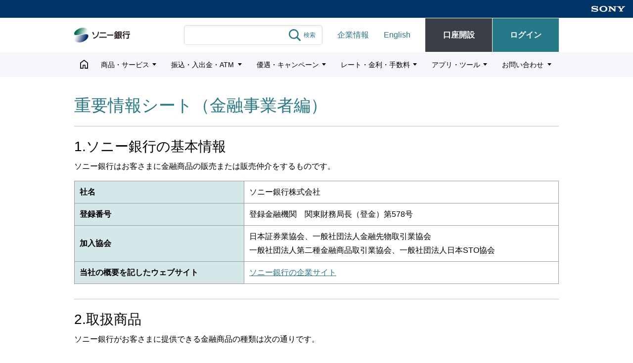

--- FILE ---
content_type: text/html
request_url: https://sonybank.jp/stpl/163.html
body_size: 2478
content:
<!DOCTYPE html>
<html lang="ja">
<head>
<meta charset="utf-8">
<meta name="viewport" content="width=device-width,initial-scale=1,viewport-fit=cover">
<meta name="format-detection" content="telephone=no">
<meta name="robots" content="index, follow">
<meta name="description" content="ソニー銀行で取扱う金融商品取引、契約などに関する約款などをご案内しています。" lang="ja">
<title>重要情報シート（金融事業者編）｜約款など｜ソニー銀行（ネット銀行）</title>
<script type="application/ld+json">
{
"@context": "https://schema.org",
"@type": "BreadcrumbList",
"itemListElement": [
{"@type":"ListItem","position": 1,"name": "ホーム","item": "https://sonybank.jp/"},
{"@type":"ListItem","position": 2,"name": "約款など","item": "https://sonybank.jp/stpl/"},
{"@type":"ListItem","position": 3,"name":"重要情報シート（金融事業者編）","item":"https://sonybank.jp/stpl/163.html"}
]
}
</script>
<meta property="og:type" content="website">
<meta property="og:locale" content="ja_JP">
<meta property="og:title" content="重要情報シート（金融事業者編）｜約款など｜ソニー銀行（ネット銀行）">
<meta property="og:description" content="ソニー銀行で取扱う金融商品取引、契約などに関する約款などをご案内しています。">
<meta property="og:url" content="https://sonybank.jp/stpl/163.html">
<meta property="og:site_name" content="ソニー銀行（ネット銀行）">
<meta property="og:image" content="https://sonybank.jp/common/image/ogp_jp.png">
<meta name="twitter:site" content="@sonybank_jp">
<meta name="twitter:card" content="summary_large_image">
<link rel="canonical" href="https://sonybank.jp/stpl/163.html">
<link rel="shortcut icon" href="/common/favicon/favicon.ico" type="image/x-icon">
<link rel="apple-touch-icon" href="/common/favicon/favicon_ios.png" sizes="180x180">
<link rel="icon" type="image/png" href="/common/favicon/favicon_android.png" sizes="192x192">
<script src="/common/js/jquery-3.5.1.min.js"></script>
<script src="/common/js/chctl.js"></script>
<script>
cachectr('<script src="/common/js/common_new.js' + nocache + '"></\script>');
cachectr('<link rel="stylesheet" href="/common/css/style.css' + nocache + '">');
</script>
<script src="/common/js/gtm.js"></script>
<script src="/common/js/karte.js"></script>
</head>

<body>
<header id="J_areaHeader" data-tpl-version="1"></header>
<main>
<div class="main-content">
<div class="l-container">
<h1 class="m-ttl-xxxl">重要情報シート（金融事業者編）</h1>

<section class="l-section" id="sec01">
<h2 class="m-ttl-xxl">1.ソニー銀行の基本情報</h2>
<p class="mg-b-15">ソニー銀行はお客さまに金融商品の販売または販売仲介をするものです。</p>
<table class="m-tbl wd-100">
<tbody>
<tr>
<th class="fweight-b valign-m bgColor-e9f0f3 wd-35">社名</th>
<td class="valign-m wd-65">ソニー銀行株式会社</td>
</tr>
<tr>
<th class="fweight-b valign-m bgColor-e9f0f3">登録番号</th>
<td class="valign-m">登録金融機関　関東財務局長（登金）第578号</td>
</tr>
<tr>
<th class="fweight-b valign-m bgColor-e9f0f3">加入協会</th>
<td class="valign-m">日本証券業協会、一般社団法人金融先物取引業協会<br>一般社団法人第二種金融商品取引業協会、一般社団法人日本STO協会</td>
</tr>
<tr>
<th class="fweight-b valign-m bgColor-e9f0f3">当社の概要を記したウェブサイト</th>
<td class="valign-m"><a href="/corporate/aboutus/" class="underline">ソニー銀行の企業サイト</a></td>
</tr>
</tbody>
</table>
</section>

<section class="l-section" id="sec02">
<h2 class="m-ttl-xxl">2.取扱商品</h2>
<p class="mg-b-15">ソニー銀行がお客さまに提供できる金融商品の種類は次の通りです。</p>
<ul class="m-list">
<li class="m-list-item">預金（投資性なし）：円預金</li>
<li class="m-list-item">預金（投資性あり）：外貨預金、円定期plus<sup class="suptxt" aria-hidden="true">+</sup>、為替リンク預金</li>
<li class="m-list-item">投資信託</li>
<li class="m-list-item">外国為替証拠金取引（FX）</li>
<li class="m-list-item">クラウドファンディング</li>
<li class="m-list-item">ファンドラップ（投資一任契約の締結の媒介によるご案内となります。）</li>
<li class="m-list-item">株式・債券など（マネックス証券との金融商品仲介サービスとしてご案内しています。）</li>
<li class="m-list-item">デジタル証券</li>
</ul>
</section>

<section class="l-section" id="sec03">
<h2 class="m-ttl-xxl">3.商品ラインアップの考え方</h2>
<p class="mg-b-15">商品選定のコンセプトやご留意点は次の通りです。</p>
<p>ソニー銀行は個人のお客さまに対して、「フェアである」を掲げた企業理念に則り、適切な金利・価格設定とわかりやすさ、質の高い金融サービスを提供していきたいと考えています。<br>お客さまそれぞれの目的やライフプランに合致した商品選択ができるように、投資対象とする資産・地域、リスクの大きさ、運用手法や特徴などを網羅的にラインアップしています。<br>お客さまからいただいた声を分析・検討することでお客さまにとって価値のある商品・サービスを継続的に追加していきます。<br>お客さまの知識・経験・財産の状況およびニーズ、類似商品・サービスの内容との比較などを踏まえ、インターネット専業銀行である特徴を生かした情報提供に努め、お客さまご自身で幅広い商品・サービスの中から適切な商品選択ができるように工夫してまいります。</p>
</section>

<section class="l-section" id="sec04">
<h2 class="m-ttl-xxl">4.苦情相談窓口</h2>
<table class="m-tbl wd-100">
<tbody>
<tr>
<th class="fweight-b valign-m bgColor-e9f0f3 wd-35">お客さま相談窓口<br>（苦情相談窓口）</th>
<td class="valign-m wd-65"><a href="/inquiry/notice/06.html" class="underline">苦情相談窓口</a></td>
</tr>
<tr>
<th class="fweight-b valign-m bgColor-e9f0f3">加入協会共通の相談窓口</th>
<td class="valign-m">全国銀行協会相談室<br>0570-017109（03-5252-3772）<br>証券・金融商品あっせん相談センター（FINMAC）<br>0120-64-5005</td>
</tr>
<tr>
<th class="fweight-b valign-m bgColor-e9f0f3">金融庁金融サービス<br>利用者相談室</th>
<td class="valign-m">0570-016-811（03-5251-6811）</td>
</tr>
</tbody>
</table>
</section>

</div>
</div>
</main>

<div id="J_areaFooter" class="l-footer-wrapper" data-tpl-version="1" data-tpl-lang="ja"></div>
<script src="/common/js/userlocal.js"></script>
</body>
</html>


--- FILE ---
content_type: text/html
request_url: https://sonybank.jp/stpl/163.html?_=1770106544131
body_size: 2475
content:
<!DOCTYPE html>
<html lang="ja">
<head>
<meta charset="utf-8">
<meta name="viewport" content="width=device-width,initial-scale=1,viewport-fit=cover">
<meta name="format-detection" content="telephone=no">
<meta name="robots" content="index, follow">
<meta name="description" content="ソニー銀行で取扱う金融商品取引、契約などに関する約款などをご案内しています。" lang="ja">
<title>重要情報シート（金融事業者編）｜約款など｜ソニー銀行（ネット銀行）</title>
<script type="application/ld+json">
{
"@context": "https://schema.org",
"@type": "BreadcrumbList",
"itemListElement": [
{"@type":"ListItem","position": 1,"name": "ホーム","item": "https://sonybank.jp/"},
{"@type":"ListItem","position": 2,"name": "約款など","item": "https://sonybank.jp/stpl/"},
{"@type":"ListItem","position": 3,"name":"重要情報シート（金融事業者編）","item":"https://sonybank.jp/stpl/163.html"}
]
}
</script>
<meta property="og:type" content="website">
<meta property="og:locale" content="ja_JP">
<meta property="og:title" content="重要情報シート（金融事業者編）｜約款など｜ソニー銀行（ネット銀行）">
<meta property="og:description" content="ソニー銀行で取扱う金融商品取引、契約などに関する約款などをご案内しています。">
<meta property="og:url" content="https://sonybank.jp/stpl/163.html">
<meta property="og:site_name" content="ソニー銀行（ネット銀行）">
<meta property="og:image" content="https://sonybank.jp/common/image/ogp_jp.png">
<meta name="twitter:site" content="@sonybank_jp">
<meta name="twitter:card" content="summary_large_image">
<link rel="canonical" href="https://sonybank.jp/stpl/163.html">
<link rel="shortcut icon" href="/common/favicon/favicon.ico" type="image/x-icon">
<link rel="apple-touch-icon" href="/common/favicon/favicon_ios.png" sizes="180x180">
<link rel="icon" type="image/png" href="/common/favicon/favicon_android.png" sizes="192x192">
<script src="/common/js/jquery-3.5.1.min.js"></script>
<script src="/common/js/chctl.js"></script>
<script>
cachectr('<script src="/common/js/common_new.js' + nocache + '"></\script>');
cachectr('<link rel="stylesheet" href="/common/css/style.css' + nocache + '">');
</script>
<script src="/common/js/gtm.js"></script>
<script src="/common/js/karte.js"></script>
</head>

<body>
<header id="J_areaHeader" data-tpl-version="1"></header>
<main>
<div class="main-content">
<div class="l-container">
<h1 class="m-ttl-xxxl">重要情報シート（金融事業者編）</h1>

<section class="l-section" id="sec01">
<h2 class="m-ttl-xxl">1.ソニー銀行の基本情報</h2>
<p class="mg-b-15">ソニー銀行はお客さまに金融商品の販売または販売仲介をするものです。</p>
<table class="m-tbl wd-100">
<tbody>
<tr>
<th class="fweight-b valign-m bgColor-e9f0f3 wd-35">社名</th>
<td class="valign-m wd-65">ソニー銀行株式会社</td>
</tr>
<tr>
<th class="fweight-b valign-m bgColor-e9f0f3">登録番号</th>
<td class="valign-m">登録金融機関　関東財務局長（登金）第578号</td>
</tr>
<tr>
<th class="fweight-b valign-m bgColor-e9f0f3">加入協会</th>
<td class="valign-m">日本証券業協会、一般社団法人金融先物取引業協会<br>一般社団法人第二種金融商品取引業協会、一般社団法人日本STO協会</td>
</tr>
<tr>
<th class="fweight-b valign-m bgColor-e9f0f3">当社の概要を記したウェブサイト</th>
<td class="valign-m"><a href="/corporate/aboutus/" class="underline">ソニー銀行の企業サイト</a></td>
</tr>
</tbody>
</table>
</section>

<section class="l-section" id="sec02">
<h2 class="m-ttl-xxl">2.取扱商品</h2>
<p class="mg-b-15">ソニー銀行がお客さまに提供できる金融商品の種類は次の通りです。</p>
<ul class="m-list">
<li class="m-list-item">預金（投資性なし）：円預金</li>
<li class="m-list-item">預金（投資性あり）：外貨預金、円定期plus<sup class="suptxt" aria-hidden="true">+</sup>、為替リンク預金</li>
<li class="m-list-item">投資信託</li>
<li class="m-list-item">外国為替証拠金取引（FX）</li>
<li class="m-list-item">クラウドファンディング</li>
<li class="m-list-item">ファンドラップ（投資一任契約の締結の媒介によるご案内となります。）</li>
<li class="m-list-item">株式・債券など（マネックス証券との金融商品仲介サービスとしてご案内しています。）</li>
<li class="m-list-item">デジタル証券</li>
</ul>
</section>

<section class="l-section" id="sec03">
<h2 class="m-ttl-xxl">3.商品ラインアップの考え方</h2>
<p class="mg-b-15">商品選定のコンセプトやご留意点は次の通りです。</p>
<p>ソニー銀行は個人のお客さまに対して、「フェアである」を掲げた企業理念に則り、適切な金利・価格設定とわかりやすさ、質の高い金融サービスを提供していきたいと考えています。<br>お客さまそれぞれの目的やライフプランに合致した商品選択ができるように、投資対象とする資産・地域、リスクの大きさ、運用手法や特徴などを網羅的にラインアップしています。<br>お客さまからいただいた声を分析・検討することでお客さまにとって価値のある商品・サービスを継続的に追加していきます。<br>お客さまの知識・経験・財産の状況およびニーズ、類似商品・サービスの内容との比較などを踏まえ、インターネット専業銀行である特徴を生かした情報提供に努め、お客さまご自身で幅広い商品・サービスの中から適切な商品選択ができるように工夫してまいります。</p>
</section>

<section class="l-section" id="sec04">
<h2 class="m-ttl-xxl">4.苦情相談窓口</h2>
<table class="m-tbl wd-100">
<tbody>
<tr>
<th class="fweight-b valign-m bgColor-e9f0f3 wd-35">お客さま相談窓口<br>（苦情相談窓口）</th>
<td class="valign-m wd-65"><a href="/inquiry/notice/06.html" class="underline">苦情相談窓口</a></td>
</tr>
<tr>
<th class="fweight-b valign-m bgColor-e9f0f3">加入協会共通の相談窓口</th>
<td class="valign-m">全国銀行協会相談室<br>0570-017109（03-5252-3772）<br>証券・金融商品あっせん相談センター（FINMAC）<br>0120-64-5005</td>
</tr>
<tr>
<th class="fweight-b valign-m bgColor-e9f0f3">金融庁金融サービス<br>利用者相談室</th>
<td class="valign-m">0570-016-811（03-5251-6811）</td>
</tr>
</tbody>
</table>
</section>

</div>
</div>
</main>

<div id="J_areaFooter" class="l-footer-wrapper" data-tpl-version="1" data-tpl-lang="ja"></div>
<script src="/common/js/userlocal.js"></script>
</body>
</html>


--- FILE ---
content_type: text/css
request_url: https://sonybank.jp/common/css/style.css?nocache=1770106544133
body_size: 15178
content:
@charset "UTF-8";

/* ================================= */
/* reset
/* ================================= */

html,body,p,ol,ul,li,dl,dt,dd,blockquote,figure,fieldset,legend,button,textarea,pre,iframe,hr,h1,h2,h3,h4,h5,h6 {
margin: 0;
padding: 0;
}

h1,h2,h3,h4,h5,h6 {
font-size: 100%;
font-weight: 500;
}

ul,ol {list-style: none;}

button,input,select,textarea {margin: 0;}

button {
background-color: transparent;
border: none;
cursor: pointer;
appearance: none;
font-size: inherit;
font-family: inherit;
font-weight: inherit;
line-height: inherit;
}

select {
font-family: inherit;
color: #000;
}

html {
box-sizing: border-box;
font-size: 10px;
}

header {outline: none;}

*,
*:before,
*:after {
box-sizing: inherit;
}

img,embed,iframe,object,audio,video {max-width: 100%;}

em {font-style: normal;}

img {
display: block;
border: none;
}

iframe {border: 0;}

table {
border-collapse: collapse;
border-spacing: 0;
}

tbody td,tbody th {
text-align: left;
vertical-align: top;
}

thead th {
background-color: #a7cfcf;
text-align: center;
}

tbody th {
background-color: #d4e7e9;
font-weight: 500;
}

input::-ms-clear {visibility: hidden;}
input::-ms-reveal {visibility: hidden;}

body {
color: #000;
font-size: 1.6rem;
font-weight: 500;
line-height: 1.8;
min-width: 1000px;
font-family: '游ゴシック', 'Yu Gothic', 'Hiragino Kaku Gothic ProN', 'Hiragino Sans', 'メイリオ', sans-serif;
-webkit-text-size-adjust: 100%;
}

body.eng {
font-family: sans-serif;
}

a {
color: #267989;
text-decoration: none;
}

a:hover {text-decoration: underline;}
a:visited {text-decoration: none;}

.l-container {
width: 1000px;
max-width: 1000px;
margin: 0 auto;
padding: 0 10px;
}

.m-list-item {
position: relative;
padding-left: 1.5rem;
color: #000;
}

.m-list-item::before {
position: absolute;
top: 10px;
left: 5px;
width: 4px;
height: 4px;
border-radius: 50%;
background-color: #000;
content: '';
}

.m-list-item.-checkmark {padding-left: 2.5rem;}

.m-list-item.-checkmark::after {
content: '';
position: absolute;
top: 0;
right: 0;
bottom: 0;
left: 0;
}

.m-list-item.-checkmark::before,
.m-list-item.-checkmark::after {
display: inline-block;
position: absolute;
content: "";
top: 0;
left: 0;
}

.m-list-item.-checkmark::before {
width: 0.8em;
height: 0.8em;
background-color: #fff;
border: solid 1px #ccc;
border-radius: 0;
margin-top: 0.45em;
}


.m-list-item.-checkmark::after {
border-left: 0;
border-top: 0;
border-bottom: 0.16em solid #d5071a;
border-right: 0.16em solid #d5071a;
border-color: #d5071a;
transform: rotate(42deg);
left: 0.3em;
width: 0.5em;
height: 0.8em;
margin-top: 0.25em;
}

.m-link-item {
position: relative;
padding-left: 2.1rem;
}

.m-link-item a::before {
position: absolute;
top: 0.9rem;
left: 0;
border: solid #267989;
border-width: 0 0.25rem 0.25rem 0;
transform: rotate(-45deg);
width: 0.9rem;
height: 0.9rem;
content: '';
}

.m-txt-icon {
display: inline-block;
padding: 0.1rem 1.4rem;
border: 0.1rem solid #aaa;
font-size: 1.4rem;
line-height: 2.4rem;
text-align: center;
}

.m-ttl-xxxl {
color: #267989;
font-size: 3.4rem;
margin: 3rem auto 1.5rem;
line-height: 5.4rem;
}

.m-ttl-xxl {
color: #000;
font-size: 2.8rem;
padding-top: 2rem;
border-top: 0.1rem solid #a7cfcf;
line-height: 4.2rem;
margin: 0 auto 0.5rem;
max-width: 980px;
}

h1.m-ttl-xxxl + h2.m-ttl-xxl {margin-top: 0;}

.m-ttl-lg {
font-size: 2.2rem;
line-height: 3.3rem;
margin: 2rem auto 0.5rem;
}

.m-ttl-sm {
font-size: 1.8rem;
font-weight: bold;
line-height: 2.7rem;
margin: 2rem auto 0.5rem;
}

.m-ttl-sm:first-child {
margin: 0 auto 0.5rem;
}

.m-fs-sm {
font-size: 1.8rem;
}

.m-fs-md {
font-size: 2rem;
line-height: 3.2rem;
}

.m-fs-lg {
font-size: 2.2rem;
}

.m-fs-xxlg {
font-size: 2.8rem;
line-height: 4.2rem;
margin-bottom: 3rem;
}

.m-cat-ttl {
font-size: 2.2rem;
margin: 2rem auto;
line-height: 3.3rem;
}

.toplead-text {
font-size: 2.4rem;
line-height: 3.6rem;
font-weight: bold;
margin: 40px auto;
}

.keyv-wrapper {
position: relative;
max-width: 192rem;
height: 33rem;
margin: 0 auto;
background-position: center;
}

.top-image-text {
position: absolute;
top: 8rem;
left: calc(50% - 49rem);
line-height: 5.5rem;
color: #000;
text-align: left;
font-size: 24px;
font-weight: Medium;
}

.ct-kv-img {
position: absolute;
top: 50%;
left: 50%;
max-width: none;
min-height: 100%;
max-height: 100%;
width: 192rem;
height: auto;
transform: translate(-50%, -50%);
object-fit: cover;
}

/* ================================= */
/* button class
/* ================================= */

.m-btn {
position: relative;
display: inline-block;
padding: 0.7rem 1rem;
text-decoration: none;
border-radius: 0.4rem;
font-weight: bold;
color: #fff;
cursor: pointer;
text-align: center;
background: #267989;
line-height: 2.6rem;
transition: 0.3s ease;
}

button.m-btn { outline-offset: 1px; }

.m-btn-black:hover,
.m-btn-white:hover {
text-decoration: none;
opacity: 0.8;
}

.m-btn-sm {width: 84px;}
.m-btn-st {width: 125px;}
.m-btn-md {width: 215px;}
.m-btn-lg {width: 300px;}
.m-btn-xlg {width: 400px;}

.m-btn-green {
background-color: #267989;
}

.m-btn-green:hover,
.m-btn-red:hover {
background: #1e616e;
text-decoration: none;
}

.m-btn-green::before,
.m-btn-red::before {
position: absolute;
right: 0;
bottom: 0;
border-color: #a7cfcf;
border-left-color: transparent;
border-top-color: transparent;
border-width: 0 0 2.3rem 2.3rem;
border-style: solid;
box-sizing: border-box;
border-bottom-right-radius: 0.4rem;
content: '';
}

.m-btn-green:hover::before {
border-color: #86a6a6;
border-left-color: transparent;
border-top-color: transparent;
border-width: 0 0 2.3rem 2.3rem;
}

.m-btn-red {background-color: #d23b15;}
.m-btn-red:hover {background-color: #b43414;}

.m-btn-red::before {
border-color: #e1a292;
border-left-color: transparent;
border-top-color: transparent;
border-width: 0 0 2.3rem 2.3rem;
border-style: solid;
}

.m-btn-red:hover::before {
border-color: #c58e81;
border-left-color: transparent;
border-top-color: transparent;
border-width: 0 0 2.3rem 2.3rem;
}

.m-btn-black {
background-color: #3a3f47;
}

.m-btn-black::before {
position: absolute;
right: 0;
bottom: 0;
border-color: #727477;
border-width: 0 0 2.3rem 2.3rem;
border-style: solid;
border-left-color: transparent;
border-top-color: transparent;
box-sizing: border-box;
content: '';
}

.m-btn-white {
background-color: #fafafa;
border: 1px #9b9b9b solid;
padding: 0.7rem 0.9rem;
color: #000;
position: relative;
border-radius: none;
}

.m-btn.is-disabled {
background: #9b9b9b;
color: #232529;
}

.is-disabled::before {
position: absolute;
right: 0;
bottom: 0;
border-color: #b0b0b0;
border-left-color: transparent;
border-top-color: transparent;
border-width: 0 0 2.3rem 2.3rem;
border-style: solid;
box-sizing: border-box;
content: '';
}

.m-btn-orange {
background-color: #d23b15;
}

.m-btn-orange::before {
position: absolute;
right: 0;
bottom: 0;
border-color: #f2e9d4;
border-left-color: transparent;
border-top-color: transparent;
border-width: 0 0 2.3rem 2.3rem;
border-style: solid;
box-sizing: border-box;
content: '';
}

.m-btn-orange:hover {
background-color: #c94928;
text-decoration: none;
}

.m-btn-orange:hover::before {
border-color: #d67e49;
border-left-color: transparent;
border-top-color: transparent;
border-width: 0 0 2.3rem 2.3rem;
}

/* ================================= */
/* icons class pc
/* ================================= */

.m-icon-warning-l {
padding-left: 3rem;
position: relative;
}

.m-icon-warning-l:before {
content: '';
background: url("/common/image/icon/icon-image_emergency.svg") no-repeat;
position: absolute;
width: 2rem;
height: 2rem;
top: 0.6rem;
left: 0;
}

/* ================================= */
/* message class sp
/* ================================= */

.l-section {
margin-bottom: 30px;
}

.m-msgBalloon-topArrow {
width: 100%;
color: #000;
position: relative;
margin-top: 2rem;
padding: 2rem;
border: 1px solid #267989;
border-radius: 0.4rem;
background: #fff;
}

.m-msgBalloon-topArrow p:last-child {
margin-bottom: 0;
}

.m-msgBalloon-topArrow::before {
content: '';
position: absolute;
width: 0;
height: 0;
border-left: 12px solid transparent;
border-right: 12px solid transparent;
border-top: 16px solid #fff;
left: 50%;
top: -16px;
transform: translateX(-50%) rotate(180deg);
z-index: 1;
}

.m-msgBalloon-topArrow::after {
content: '';
position: absolute;
width: 0;
height: 0;
border-left: 12.5px solid transparent;
border-right: 12.5px solid transparent;
border-top: 16px solid #267989;
left: 50%;
top: -17px;
transform: translateX(-50%) rotate(180deg);
}

.m-msgBalloon02-leftArrow {
width: 100%;
color: #000;
position: relative;
justify-content: flex-start;
margin: 0 0 0 2rem;
padding: 2rem;
border: 1px solid #267989;
border-radius: 0.4rem;
background: #fff;
}

.m-msgBalloon02-leftArrow p:last-child {
margin-bottom: 0;
}

.m-msgBalloon02-leftArrow::before {
content: '';
position: absolute;
width: 0;
height: 0;
border-left: 12px solid transparent;
border-right: 12px solid transparent;
border-top: 16px solid #fff;
top: 15px;
left: -8px;
transform: translateX(-50%) rotate(90deg);
z-index: 1;
}

.m-msgBalloon02-leftArrow::after {
content: '';
position: absolute;
width: 0;
height: 0;
border-left: 12.5px solid transparent;
border-right: 12.5px solid transparent;
border-top: 16px solid #267989;
top: 15px;
left: -9px;
transform: translateX(-50%) rotate(90deg);
}

.m-msgBalloon02-rightArrow {
width: 100%;
color: #000;
position: relative;
margin: 0 2rem 0 0;
padding: 2rem;
border: 1px solid #267989;
border-radius: 0.4rem;
background: #fff;
}

.m-msgBalloon02-rightArrow p:last-child {
margin-bottom: 0;
}

.m-msgBalloon02-rightArrow::before {
content: '';
position: absolute;
width: 0;
height: 0;
border-left: 12px solid transparent;
border-right: 12px solid transparent;
border-top: 16px solid #fff;
top: 15px;
right: -31px;
transform: translateX(-50%) rotate(270deg);
z-index: 1;
}

.m-msgBalloon02-rightArrow::after {
content: '';
position: absolute;
width: 0;
height: 0;
border-left: 12.5px solid transparent;
border-right: 12.5px solid transparent;
border-top: 16px solid #267989;
top: 15px;
right: -33px;
transform: translateX(-50%) rotate(270deg);
}

.m-pager {
display: flex;
justify-content: space-between;
}

.m-pager-item a,
.m-pager-item button {
display: inline-block;
border: 1px #267989 solid;
color: #267989;
line-height: 38px;
text-align: center;
min-width: 39px;
min-height: 39px;
}

.m-pager-item a:hover,
.m-pager-item button:hover {
border: 1px #1e616e solid;
color: #1e616e;
text-decoration: none;
}

.m-pager-numwrap {
display: flex;
}

.m-pager-item + .m-pager-item {
margin-left: 10px;
}

.m-pager-item.-prev a,
.m-pager-item.-next a,
.m-pager-item.-prev button,
.m-pager-item.-next button {
position: relative;
width: 40px;
font-size: 11px;
padding: 23px 0 0;
line-height: 1;
color: #267989;
}

.m-pager-item.-prev button,
.m-pager-item.-next button {
padding-top: 20px;
}

.m-pager-item.-prev a::before,
.m-pager-item.-next a::before,
.m-pager-item.-prev button::before,
.m-pager-item.-next button::before {
position: absolute;
top: 6px;
left: 16px;
border: solid #267989;
border-width: 0 0.28rem 0.28rem 0;
transform: rotate(-225deg);
width: 1.1rem;
height: 1.1rem;
content: '';
}

.m-pager-item.-prev a:hover::before,
.m-pager-item.-next a:hover::before,
.m-pager-item.-prev button:hover::before,
.m-pager-item.-next button:hover::before {
border: solid #1e616e;
border-width: 0 0.28rem 0.28rem 0;
transform: rotate(-225deg);
}

.m-pager-item.-next a::before,
.m-pager-item.-next button::before {
left: 10px;
transform: rotate(-45deg);
}

.m-pager-item.-next a:hover::before,
.m-pager-item.-next button:hover::before {
transform: rotate(-45deg);
}

/* ================================= */
/* m-tag class PC SP
/* ================================= */

.m-tag {
display: inline-block;
vertical-align: text-top;
text-align: center;
margin-right: 0.6rem;
}

.m-tag.-sm {
padding: 0.5rem 1rem;
font-size: 1rem;
line-height: 1;
min-width: 50px;
}

.m-tag.-lg {
padding: 0.4rem 1rem 0.3rem;
font-size: 1.3rem;
line-height: 1;
min-width: 60px;
}

.m-tag.-hg {
padding: 0.5rem 1.2rem 0.4rem;
font-size: 1.5rem;
line-height: 1;
min-width: 100px;
}

.m-tag.-green {
background: #267989;
color: #fff;
}

.m-tag.-red {
background: #d5071a;
color: #fff;
}

.m-tag-step {
display: inline-block;
padding: 1.8rem 0.2rem 1rem;
color: #fff;
font-size: 1.2rem;
text-align: center;
display: block;
width: 5.5rem;
height: 5.5rem;
border-radius: 50%;
background-color: #727477;
font-weight: bold;
}

.l-column {
position: relative;
display: flex;
flex-flow: row wrap;
justify-content: space-between;
}

.l-column > * {
position: relative;
}

.l-column-center {justify-content: center;}
.l-column-around {justify-content: space-around;}
.l-column-fstart {justify-content: flex-start;}
.l-column-end {justify-content: flex-end;}

.l-column-vstart {align-items: flex-start;}
.l-column-vcenter {align-items: center;}
.l-column-vend {align-items: flex-end;}
.l-column-vsbtw {align-content: space-between;}

.l-row-reverse {flex-direction: row-reverse;}

#scrltp {
position: absolute;
display: none;
top: -90px;
right: 10px;
cursor: pointer;
z-index: 99;
}

.m-page-toTop,
.m-page-toTop_nf {
position: fixed !important;
z-index: 100;
top: auto !important;
right: 1rem !important;
bottom: 1rem !important;
}

.suptxt {
display: inline-block;
position: relative;
top: 2px;
font-family: arial;
font-size: 75%;
}

.filterbtn-nf {
display: inline-block;
}

.m-msgBalloon02-container {
margin-bottom: 2rem;
display: flex;
justify-content: flex-start;
}

.filterable {
width: 23%;
}

/* ================================= */
/* clearfix
/* ================================= */

.clearfix:after {
content: ' ';
display: block;
clear: both;
}

.l-footer-wrapper {
margin-top: 12.2rem;
position: relative;
border-top: 1px #e2e2e2 solid;
}

.radius05 {
border-radius: 5px;
}

/**********************************
tab-list
**********************************/

.tablist {
display: flex;
text-align: center;
border-bottom: 2px #267989 solid;
}

.tablist > * {
flex: 1;
}

.tabcont [role="tabpanel"] {
display: none;
}

.tabcont [role="tabpanel"][aria-hidden="false"] {
display: block;
}

.tablist-item {
position: relative;
background: #eaeaea;
border: 2px #eaeaea solid;
border-width: 2px 2px 0 2px;
border-radius: 4px 4px 0px 0px;
color: #333;
font-size: 1.8rem;
padding: 20px;
line-height: 1.5;
display: flex;
justify-content: center;
align-items: center;
}

.tablist-item:hover {
text-decoration: none;
}

.tablist * + * {
margin-left: 4px;
}

.tablist [aria-selected="true"],
.tablist .tablist-is-active {
background-color: #fff;
border: 2px solid #267989;
color: #000;
}

.tablist [aria-selected="true"]::after,
.tablist .tablist-is-active::after {
content: "";
width: 100%;
height: 6px;
position: absolute;
bottom: -5px;
left: 0;
background: #fff;
}

.tabcont {
margin: 30px 0;
}

/**********************************
step-flow
**********************************/

.step-flow-icon {
display: inline-block;
line-height: 25px;
color: #fff;
font-size: 1.2rem;
text-align: center;
width: 6rem;
background-color: #267989;
font-weight: bold;
margin-right: 10px;
}

.underline {text-decoration: underline;}

.l-Box {
padding: 20px;
}

.roimg70:hover {
opacity: 0.7;
filter: alpha(opacity=70);
}

.noticeList {
counter-reset: ntnum;
list-style-type: none;
}

.noticeList-item {
display: table-row;
}

/* (*XX)タイプ */
.noticeList-item.ast-num::before {
display: table-cell;
text-align: right;
counter-increment: ntnum;
content: "（*" counter(ntnum) "）";
white-space: nowrap;
}

/* (*XX)タイプ - 半角括弧 */
.noticeList-item.enast-num::before {
display: table-cell;
text-align: right;
counter-increment: ntnum;
content: "(*" counter(ntnum) ")";
white-space: nowrap;
padding-right: 0.25rem;
}

/* (*)タイプ */
.noticeList-item.ast::before {
display: table-cell;
text-align: right;
content: "（*）";
white-space: nowrap;
}

/* (*)タイプ - 半角括弧 */
.noticeList-item.enbrast::before {
display: table-cell;
text-align: right;
content: "(*)";
white-space: nowrap;
padding-right: 0.25rem;
}

/* ※XXタイプ */
.noticeList-item.jpast-num::before {
display: table-cell;
text-align: right;
counter-increment: ntnum;
content: "※" counter(ntnum) "\00a0";
white-space: nowrap;
}

/* ※タイプ */
.noticeList-item.jpast::before {
display: table-cell;
text-align: right;
content: "※\00a0";
}

/* *タイプ（英語用） */
.noticeList-item.enast::before {
display: table-cell;
text-align: right;
content: "*\00a0";
}

/* -item-color */
.noticeList-item.item-red::before{color: #d00000;}

.indentList {
display: table-row;
}

.indentList-head {
display: table-cell;
text-align: right;
white-space: nowrap;
}

/* アルファベット(小文字) */
.alphaList {
counter-reset: mycount;
list-style-type: none;
/*padding-left: 1rem;*/
}

.alphaList-item {
display: table-row;
}

/* (a)タイプ - 全角括弧 */
.alphaList-item.alpha::before {
display: table-cell;
text-align: right;
counter-increment: mycount;
content: "（" counter(mycount,lower-alpha) "）";
}

/* (a)タイプ - 半角括弧 */
.alphaList-item.enalpha::before {
display: table-cell;
text-align: right;
counter-increment: mycount;
content: "(" counter(mycount,lower-alpha) ")";
padding-right: 0.25rem;
}

/* a.タイプ */
.alphaList-item.pl-alpha::before {
display: table-cell;
text-align: right;
counter-increment: mycount;
padding-right: 7px;
content: counter(mycount,lower-alpha) ". ";
}

.text-end {
text-align: right;
margin-top: 45px;
}

/* ==========================
 DList
=========================== */

/* discList */
.discList-ttl {
font-size: 2.2rem;
font-weight: 700;
line-height: 3rem;
margin-bottom: 12px;
}

.discList-subttl {
font-size: 2rem;
font-weight: 700;
}
.discList-itemttl {
font-size: 1.8rem;
font-weight: 700;
}

.discList-cont {
margin-top: 6px;
}

/****************************
m-tbl
****************************/

.m-tbl th,
.m-tbl td {
padding: 0.8rem 1rem;
border: 0.1rem solid #9b9b9b;
}

.m-tbl.-gray th {
background: #fafafa;
}

.m-tbl-caption {
text-align: left;
font-size: 1.8rem;
margin-bottom: 5px;
}

.m-resptbl {
border: 1px #9b9b9b solid;
border-bottom: none;
}

.m-resptbl-wrap {
display: flex;
border-bottom: 1px #9b9b9b solid;
}

.m-resptbl-ttl {
background: #d4e7e9;
padding: 0.8rem 1rem;
border-right: 1px #9b9b9b solid;
}

.m-resptbl-cont {
padding: 0.8rem 1rem;
}

.numList {
counter-reset: olnum;
list-style-type: none;
}

.numList-item {
position: relative;
display: table-row;
}

/* （XX）タイプ - 全角括弧 */
.numList-item.paren::before {
display: table-cell;
text-align: right;
counter-increment: olnum;
content: "（" counter(olnum) "）";
white-space: nowrap;
}

/* (XX)タイプ - 半角括弧 */
.numList-item.enparen::before {
display: table-cell;
text-align: right;
counter-increment: olnum;
content: "(" counter(olnum) ")";
white-space: nowrap;
padding-right: 0.25rem;
}

/* 〈XX〉タイプ */
.numList-item.bracket::before {
display: table-cell;
white-space: nowrap;
text-align: right;
counter-increment: olnum;
content: "〈" counter(olnum) "〉";
white-space: nowrap;
}

/* <XX>タイプ */
.numList-item.angbracket::before {
display: table-cell;
white-space: nowrap;
text-align: right;
counter-increment: olnum;
content: "<" counter(olnum) ">";
white-space: nowrap;
}

/* ［XX］タイプ */
.numList-item.boxbracket::before {
display: table-cell;
white-space: nowrap;
text-align: right;
counter-increment: olnum;
content: "［" counter(olnum) "］";
white-space: nowrap;
}

/* XX.タイプ */
.numList-item.num::before {
display: table-cell;
text-align: right;
counter-increment: olnum;
content: counter(olnum) ".\00a0";
white-space: nowrap;
}


/* 丸数字タイプ */
.numList-item.circlenum {
display: block;
position: relative;
}

.numList-item.circlenum::after {
text-align: center;
counter-increment: olnum;
content: counter(olnum);
color: #fff;
position: absolute;
top: 4px;
left: 0;
font-family: arial;
line-height: 32px;
}

/* 丸数字タイプ */
.numList-item.circlenum::before {
content: ' ';
background: #333;
position: absolute;
top: 3px;
left: 0;
}

/* 丸数字タイプ（color） */
.numList-item.circlenum.-green::before {background: #267989;}

/* 丸数字タイプ（m） */
.numList-item.circlenum.-m {padding-left: 25px;}
.numList-item.circlenum.-m::before {
width: 20px;
height: 20px;
border-radius: 50%;
top: 3px;
}
.numList-item.circlenum.-m::after {
width: 20px;
height: 20px;
top: 3px;
font-size: 1.2rem;
line-height: 20px;
}

/* 丸数字タイプ（l） */
.numList-item.circlenum.-l {padding-left: 36px;}
.numList-item.circlenum.-l::before {
top: 3px;
width: 30px;
height: 30px;
border-radius: 30px;
}
.numList-item.circlenum.-l::after {
top: 3px;
width: 30px;
height: 30px;
font-size: 1.8rem;
line-height: 30px;
}

/* 丸数字タイプ（xl） */
.numList-item.circlenum.-xl {padding-left: 57px;}
.numList-item.circlenum.-xl::before {
top: 3px;
width: 50px;
height: 50px;
border-radius: 50%;
}

.numList-item.circlenum.-xl::after {
top: 3px;
width: 50px;
height: 50px;
font-size: 3rem;
line-height: 50px;
}

.numList-item.stepos {
display: block;
position: relative;
}

.numList-item.stepos.-m {
padding-left: 70px;
}

.numList-item.stepos.-lg {
padding-left: 73px;
}

.numList-item.stepos::before {
position: absolute;
counter-increment: olnum;
content: "STEP "counter(olnum);
line-height: 1;
vertical-align: text-top;
}

.numList-item.stepos.-m::before {
top: 4px;
left: 0;
padding: 0.4rem 1.2rem;
font-size: 1.2rem;
}

.numList-item.stepos.-lg::before {
top: 8px;
left: 0;
padding: 0.4rem 1.1rem;
font-size: 1.3rem;
}

.numList-item.stepos.-green::before {
color: #fff;
background: #267989;
}

.texticon {
display: inline-block;
line-height: 1.4;
padding: 0.15rem 1.6rem;
vertical-align: middle;
text-align: center;
min-width: 50px;
background: #dcdcdc;
}

.texticon.-red {
background: #d95161;
color: #fff;
}

.symbol-circle,
.symbol-cross,
.symbol-triangle,
.symbol-dash,
.symbol-star {
display: inline-block;
position: relative;
text-indent: -5000%;
overflow: hidden;
vertical-align: middle;
}

.symbol-circle {
width: 25px;
height: 25px;
}

.symbol-circle::after {
display: inline-block;
content: "";
position: absolute;
top: 0;
left: 0;
width: 25px;
height: 25px;
border: solid 4px #c63c00;
border-radius: 50%;
}

.symbol-cross {
width: 23px;
height: 23px;
}

.symbol-cross::before,
.symbol-cross::after {
display: inline-block;
content: "";
position: absolute;
top: -8px;
left: -9px;
width: 25px;
height: 25px;
border-right: 3px solid #7b7573;
transform: rotate(45deg);
}

.symbol-cross::after {
transform: rotate(495deg);
left: 7px;
}

.symbol-triangle {
width: 25px;
height: 25px;
border-bottom: 3px solid #7b7573;
}
.symbol-triangle::after {
display: inline-block;
content: "";
position: absolute;
top: 12px;
left: 0;
width: 25px;
height: 25px;
border: 3px solid;
border-color: #7b7573 transparent transparent #7b7573;
transform: rotate(45deg) skew(0.2rad, 0.2rad);
}

.symbol-dash {
width: 20px;
height: 2px;
background: #7b7573;
}

.symbol-star {width: 100%;}
.symbol-star::before {
position: absolute;
top: 0;
left: 0;
color: #267989;
font-size: 16px;
text-indent: 0;
white-space: nowrap;
}

.symbol-star[data-starrate="1"]::before { content: "★"; }
.symbol-star[data-starrate="2"]::before { content: "★★"; }
.symbol-star[data-starrate="3"]::before { content: "★★★"; }
.symbol-star[data-starrate="4"]::before { content: "★★★★"; }

.freedial-ttl {
font-size: 1.8rem;
color: #267989;
font-weight: bold;
}

.freedial-number1 {
position: relative;
display: inline-block;
padding-right: 1rem;
line-height: 1;
font-size: 3.4rem;
font-family: Arial;
font-weight: bold;
color: #267989;
letter-spacing: 0.1rem;
}

.freedial-number2 {
display: inline-block;
font-size: 1.8rem;
font-weight: bold;
}

.freedial-push{
display: inline;
margin: 0 2.5px;
padding:0.2rem 0.75rem 0;
line-height: 1.0;
text-align: center;
border-radius: 3px;
font-size: 2.0rem;
font-weight: bold;
color: #fff;
background-color: #267989;
}

/* infoList */

.infoList-wrap {
display: flex;
flex: 1;
justify-content: flex-start;
margin-bottom: 15px;
}

.infoList-ttl {
margin-right: 15px;
min-width: 120px;
}

.en-infoList-ttl {
margin-right: 15px;
min-width: 160px;
}

/* PDF Link(icon) */

.pdf-link {
position: relative;
padding-left: 30px;
}

.pdf-link::before {
content: 'PDF';
display: inline-block;
position: absolute;
font-size: 10px;
font-family: 'arial';
background: #d5071a;
color: #fff;
line-height: 1.1;
top: 4px;
left: 0;
padding: 4px 2px;
}

.numberText {
display: inline-block;
font-size: 1.2rem;
margin-right: 2px;
margin-left: 2px;
padding: 0;
width: 20px;
height: 20px;
line-height: 20px;
border-radius: 50%;
text-align: center;
vertical-align: text-top;
font-family: Arial;
text-indent: 0;
}

.numberText.-green {
background: #267989;
color: #fff;
}

/* ================================= */
/* lightBox
 ================================== */

.lbxobj-bg {
background: #000;
height: 100dvh;
position: fixed;
top: 0;
width: 100%;
z-index: 100;
opacity: 0.7;
}

.lbxobj-box {
position: fixed;
height: 100dvh;
top: 0;
width: 100%;
z-index: 101;
}

.lbxobj-win {
background: #fff;
left: 50%;
position: absolute;
top: 50%;
transform: translate(-50%, -50%);
width: 85%;
/*height: auto;*/
max-height: 90%;
max-width: 780px;
border-radius: 8px;
padding: 60px 15px 40px 25px;
display: flex;
flex-flow: column;
}

.lbxobj-cont {
overflow-y: auto;
/*max-height: calc(100dvh - 200px);*/
margin-bottom: 30px;
}

.lbxobj-win-close {
position: absolute;
top: 2px;
right: 5px;
display: inline-block;
vertical-align: middle;
padding-top: 24px;
font-size: 1.2rem;
width: 40px;
height: 30px;
background: url("/common/image/icon/lgtbox-close.png") 8px 5px no-repeat;
background-size: 20px;
cursor: pointer;
}

.lbxobj-win-close a {color: #333;}
.lbxobj-win-close a:hover {text-decoration: none;}

.-lgtfixed {
overflow: hidden;
}

/* ================================= */
/* tooltip
 ================================== */

.tiphelp {
position: relative;
display: inline-block;
background: #267989;
width: 18px;
height: 18px;
line-height: 1.8;
vertical-align: middle;
margin: 0 3px 3px;
border-radius: 50%;
user-select: none;
text-align: left;
overflow: visible;
}

.tiphelp::after {
display: block;
content: "?";
position: absolute;
top: 2px;
left: 4px;
color: #fff;
font-size: 14px;
line-height: 1;
font-weight: bold;
font-family: arial;
z-index: 45;
}
.tiphelp > .swpImg {
height: 0;
width: 0;
}

.tiphelp-baloon {
position: absolute;
top: 22px;
left: 0;
background: #fbfaee;
border: 1px #267989 solid;
border-radius: 4px;
min-width: 250px;
width: 75%;
font-size: 1.4rem;
padding: 9px 12px;
line-height: 1.6;
z-index: 50;
user-select: none;
}

.tiphelp > .swpImg {
height: 0;
width: 0;
}

.swpImg{
display:block;
position:relative;
z-index:-1;
/* text-align:center; */
overflow: hidden;
/*\*//*/
display:inline-table;
/**/
}

/* ==========================
 Input Error Alert(alertBox)
=========================== */

.alertbox i:after {
content: '!';
position: absolute;
color: #fff;
top: 1px;
left: -2px;
z-index: 222;
font-size: 11px;
font-weight: bold;
font-style: normal;
font-family: arial;
}

.alertbox i {
content: '';
position: absolute;
top: 0;
bottom: 0;
left: 3px;
right: 0;
margin: auto 0;
width: 0;
height: 0;
border-style: solid;
border-width: 0 8px 13px 8px;
border-color: transparent transparent #d5071a transparent;
z-index: 221;
}

.alertbox {
position: relative;
padding: 3px 3px 3px 20px;
width: auto;
line-height: 1.1;
color: #d5071a;
background: #ffffcc;
border: 1px solid #d5071a;
z-index: 0;
border-radius: 2px;
text-align: left;
font-size: 1.4rem;
}

/* ================================= */
/* espinfoBox
 ================================== */

.espinfoBox {
display: flex;
align-items: top;
color: #d5071a;
border: 2px solid #d5071a;
padding: 2rem;
margin: 2rem auto;
}

.espinfoBox-title {
font-weight: bold;
font-size: 1.6rem;
white-space: nowrap;
line-height: 1.38;
}
.espinfoBox-list {margin-left: 2rem;}

.espinfoBox-list-item {
display: flex;
justify-content: flex-start;
line-height: 1.38;
}

.espinfoBox-list-item:nth-of-type(n + 2) {margin-top: 1rem;}
.espinfoBox-list-item-text {display: inline-block;}

.espinfoBox-list-item-date {
display: inline-block;
margin-right: 1.5rem;
white-space: nowrap;
}

/* ================================= */
/* stepflow
 ================================== */

.stepflow-col {
display: flex;
}

.stepflow-col > * {
flex: 1;
}

.stepflow-col-spr::before {
content: "";
background: url(/common/image/icon/m-ico-flowArrow-r-lg-green.svg) no-repeat center;
background-size: cover;
display: block;
width: 22px;
height: 22px;
transform: rotate(-90deg);
position: absolute;
top: calc(50% - 11px);
left: 19px;
}

.stepflow-col-spr {
max-width: 60px;
position: relative;
}

.stepflow-col-sprtext {
position: absolute;
top: calc(50% + 20px);
left: 4px;
font-size: 1.5rem;
}

.stepflow-row-spr {
padding: 30px 0;
position: relative;
}

.stepflow-row-spr::before {
content: "";
background: url(/common/image/icon/m-ico-flowArrow-r-lg-green.svg) no-repeat center;
background-size: cover;
display: block;
width: 22px;
height: 22px;
margin: 0 auto;
}

.stepflow-row-sprtext {
text-align: center;
margin-top: 10px;
}

.stepflow-row-Wrap {
border: 1px #9b9b9b solid;
border-radius: 4px;
padding: 20px;
}

.stepflow-row-ttl {
position: relative;
padding: 0 0 0 68px;
font-size: 1.8rem;
line-height: 1.5;
}

.step-flow-icon {
position: absolute;
top: 1px;
left: 0;
}

.stepflow-row-cont {
margin-top: 20px;
}

/* ================================= */
/* typeBox
 ================================== */

.typeBox {
border: 1px #9b9b9b solid;
}

.typeBox-ttl {
padding: 10px;
text-align: center;
border-bottom: 1px #9b9b9b solid;
font-weight: bold;
font-size: 1.8rem;
}

.typeBox-cont {
padding: 20px;
}

.typeBox-ttl.-green {background: #d4e7e9;}
.typeBox-ttl.-gray {background: #fafafa;}

/* ================================= */
/* subNavi
 ================================== */

.sub-nav {
width: 100%;
display: flex;
margin: 0;
border-right: 1px solid #9b9b9b;
border-left: 1px solid #9b9b9b;
}

.sub-nav > * {
flex: 1;
}

.sub-nav-item {
border-right: 1px solid #9b9b9b;
line-height: 1.4;
padding: 1rem;
display: flex;
align-items: center;
justify-content: center;
text-align: center;
}

.sub-nav-item:last-child {
border-right: none;
}

.is-sub-nav-item-active { position: relative; }

.is-sub-nav-item-active a {
position: relative;
color: #000;
font-weight: bold;
padding: 0 0.4rem
}

.is-sub-nav-item-active::before {
position: absolute;
content: "";
background: #d4e7e9;
width: calc(100% - 2rem);
height: calc(100% - 0.4rem);
}

/* header footer */

.header-logoarea {
min-height: 70px;
}

.header-search {
position: relative;
margin-right: 30px;
}

.header-regLink {
margin-left: 30px;
display: flex;
border-top: 1px #fff solid;
border-bottom: 1px #fff solid;
}

.header-search-input {
width: 340px;
height: 40px;
padding: 1.1rem 7.5rem 0.9rem 1.5rem;
border: 1px solid #dcdddd;
border-radius: 0.4rem;
font-size: 1.6rem;
font-weight: 500;
line-height: 1.38;
font-family: "Hiragino Sans","游ゴシック","Yu Gothic",sans-serif;
box-shadow: rgb(0 0 0 / 6%) 0px 2px 4px 0px inset;
}

.header-search-input.-jp {
width: 280px;
}

.header-search-input:focus {
background: #f6fffb;
}

.header-search-submit {
display: inline-block;
background: url(/common/image/icon/search.svg) 0 0 no-repeat;
background-size: 24px;
padding-left: 30px;
font-size: 1.2rem;
position: absolute;
top: 8px;
right: 14px;
line-height: 24px;
height: 24px;
font-weight: 400;
color: #267989;
}

.header-search-submit:hover {
text-decoration: none;
color: #1e616e;
background: url(/common/image/icon/search_hv.png) 0 0 no-repeat;
background-size: 24px;
}

.header-min-h1 {
line-height: 1;
text-align: left;
}

.suggestObj {
position: absolute;
top: calc(100% - 1px);
left: 0;
border: 1px #dcdddd solid;
width: 100%;
z-index: 1200;
padding: 7px 5px 0 0 ;
background: #fff;
}

.suggestObjList {
max-height: 329px;
overflow: auto;
}

.suggestList-item {
background: #fff;
padding: 2px 8px;
cursor: pointer;
}

.sgList-item-is-selected {
background: #ccc;
}

.suggestList-item +.suggestList-item {
/*border-top: 1px #9a9a9a solid;*/
}

.header-btn-square {
display: flex;
justify-content: center;
align-items: center;
width: 13.5rem;
min-height: 6.8rem;
font-weight: bold;
text-decoration: none;
color: #fff;
}

.header-btn-square.-login {
background: #267989;
border-left: 1px #fff solid;
}

.header-btn-square.-register {
background: #3a3f47;
}

.header-btn-square.-login:hover {
text-decoration: none;
background: #1e616e;
}

.header-btn-square.-register:hover {
text-decoration: none;
background: #555555;
}

.header-aflgLink {
margin-left: 15px;
display: flex;
}

.jp-header-aflgLink {
margin-left: 30px;
display: flex;
}

.header-aflgLink-item {
position: relative;
min-height: 70px;
min-width: 58px;
display: flex;
justify-content: center;
align-items: center;
font-size: 12px;
line-height: 1.2;
}

.jp-header-aflgLink-item {
position: relative;
min-height: 70px;
display: flex;
justify-content: center;
align-items: center;
font-size: 12px;
line-height: 1;
}

.header-aflgLink-msg {
display: inline-block;
background: url(/common/image/icon/messagebox.svg) 100% 2px no-repeat;
padding-top: 33px;
color: #000;
min-width: 36px;
text-align: center;
}

.jp-header-aflgLink-msg {
display: inline-block;
background: url(/common/image/icon/newjpmsg.svg) center 0 no-repeat;
background-size: 24px;
padding-top: 25px;
color: #000;
min-width: 24px;
text-align: center;
margin-right: 20px;
}

.header-aflgLink-account {
display: inline-block;
background: url(/common/image/icon/useraccount.svg) center 2px no-repeat;
padding-top: 33px;
color: #000;
}

.jp-header-aflgLink-logout {
display: inline-block;
background: url(/common/image/icon/newjplgout.svg) center 0 no-repeat;
background-size: 24px;
padding-top: 25px;
color: #000;
min-width: 60px;
text-align: center;
margin-right: 10px;
}

.sphm-icon:hover, 
.header-aflgLink-account:hover,
.header-aflgLink-msg:hover,
.jp-header-aflgLink-logout:hover,
.jp-header-aflgLink-msg:hover {
text-decoration: none;
opacity: 0.7;
}

.header-aflgLink-item.-msg {
position: relative;
}

.header-msgbadge {
position: absolute;
bottom: 28px;
right: 8px;
display: flex;
text-align: center;
border-radius: 8px;
background: #dd0000;
color: #fff;
min-width: 15px;
height: 15px;
line-height: 12px;
font-size: 9px;
font-weight: bold;
align-items: center;
justify-content: center;
padding: 0 4px;
}

.jp-header-msgbadge {
position: absolute;
top: 15.5px;
left: 13px;
display: flex;
text-align: center;
border-radius: 8px;
background: #dd0000;
color: #fff;
min-width: 16px;
height: 16px;
line-height: 11.5px;
font-size: 10px;
font-weight: bold;
align-items: center;
justify-content: center;
font-family: 'Hiragino Sans', '游ゴシック', 'Yu Gothic', sans-serif;
padding: 1.5px 3px 0;
margin-top: -1px;
}

.sonylogo {
display: inline-block;
width: 70px;
height: 12px;
position: absolute;
top: 12px;
right: 15px;
}

.sonylogo img {
width: 70px;
height: 12px;
}

.header-sonybar {
background: #003366;
min-width: 980px;
height: 36px;
position: relative;
}

.gnavi-wrap {
display: block;
}

.spmenu-search {
display: none;
}

.toggle-bp-box {
border: 1px solid #9b9b9b;
border-radius: 4px;
}

.toggle-bp-ttl {
font-size: 1.8rem;
line-height: 1.5;
padding: 2rem 6rem 2rem 2rem;
background: #fff;
}

.toggle-bp-cont {
padding: 2rem;
background: #fff;
}

.toggle-bp-ttl::before,
.toggle-bp-ttl.-en::before {
content: "開く";
padding-top: 20px;
font-size: 10px;
color: #267989;
text-align: center;
position: absolute;
background: url(/common/image/icon/acc_open.svg) center 0 no-repeat;
width: 3rem;
height: 3rem;
position: absolute;
right: 17px;
top: calc(50% - 15px);
}

.toggle-bp-ttl:hover::before,
.toggle-bp-ttl.-en:hover::before {
background: url(/common/image/icon/acc_open_h.svg) center 0 no-repeat;
}

.toggle-bp-ttl.-en::before {
content: "open";
}

.toggle-bp-box.-white {
border: none;
border-bottom: 1px solid #9b9b9b;
}

.toggle-bp-ttl.-white {
font-size: 2.4rem;
background: #fff;
}

.toggle-bp-cont.-white {
background: #fff;
}

.pldObj {
position: relative;
border: 1px #9b9b9b solid;
background: #f2f2f2;
padding: 8px 20px 8px 10px;
border-radius: 4px;
line-height: 1;
color: #000;
}

.pldObj::after {
content: "";
position: absolute;
top: calc(50% - 3px);
right: 7px;
border-right: 4px solid transparent;
border-top: 5px solid #267989;
border-left: 4px solid transparent;
}

/* table Filter */
.filterlist {
position: absolute;
min-width: 118px;
max-width: 500px;
border: 1px #9b9b9b solid;
background: #fff;
border-radius: 3px;
z-index: 50;
}

.fltlistobj {
padding: 5px;
line-height: 1.2;
font-size: 1.4rem;
padding: 6px 20px 6px;
white-space: nowrap;
border-bottom: 1px #ccc solid;
font-weight: 500;
text-align: left;
}

.fltlistobj:focus,
.fltlistobj:hover{background: #ccc;cursor: pointer;}

.filterbtn {
font-size: 1.4rem;
color: #000;
}

.sortbtn {
position: relative;
font-size: 1.4rem;
border: 1px #9b9b9b solid;
background: #f2f2f2;
padding: 10px 20px 10px 10px;
border-radius: 4px;
line-height: 1;
white-space: nowrap;
color: #000;
}

.sortbtn::after {
content: '';
background: url(/common/image/sort-arrows-couple.png) 0 0 no-repeat;
background-size: contain;
position: absolute;
width: 9px;
height: 10px;
right: 6px;
top: 50%;
transform: translateY(-50%);
pointer-events: none;
}

.sorting-asc::after {
background-image: url(/common/image/sort-arrows-up.png);
}

.sorting-desc::after {
background-image: url(/common/image/sort-arrows-down.png);
}

.m-summaryBox-area .m-summaryBox {
display: flex;
flex-wrap: wrap;
border-top: 0.1rem solid #e2e2e2;
}
.m-summaryBox-area .m-summaryBox:last-child {
border-bottom: 0.1rem solid #e2e2e2;
}
.m-summaryBox .m-summaryBox-title {
width: 25.2%;
}
.m-summaryBox .m-summaryBox-text {
width: 74.8%;
line-height: 2.8rem;
}
.m-summaryBox .m-summaryBox-title,
.m-summaryBox .m-summaryBox-text {
padding: 2rem;
}

/* ================================= */
/* form object
 ================================== */

.selectObj {
border: 1px #9b9b9b solid;
border-radius: 4px;
padding: 7px 10px 8px;
line-height: 1;
background: #fafafa;
font-size: 1.6rem;
}

.selectObj option {
background: #fff;
}

.inputObj {
appearance: none;
border: 1px #bbb solid;
border-radius: 4px;
box-shadow: rgb(0 0 0 / 6%) 0px 2px 4px 0px inset;
padding: 10px 20px;
line-height: 1;
font-size: 1.6rem;
}

.inputObj.-md {
width: 340px;
}

.inputObj.-sm {
width: 200px;
}

.gnavi-wrap {
width: 98rem;
margin: 0 auto;
display: block;
}

.m-link-item.-white a {
color: #fff;
}

.m-link-item.-white a::before {
position: absolute;
top: 0.8rem;
left: 0;
border: solid #fff;
border-width: 0 0.25rem 0.25rem 0;
transform: rotate(-45deg);
width: 0.9rem;
height: 0.9rem;
content: '';
}

.spmenu-close {
display: none;
}

.header-globalnaviArea {
background: #f5f7fa;
height: 50px;
}

.globalNavi-submenu {
/*width: 191px;*/
padding: 0 10px;
}

.globalNavi-submenu + .globalNavi-submenu {
margin-left: 45px;
}

.en-globalNavi-submenu-ttl,
.globalNavi-submenu-ttl {
color: #fff;
padding-bottom: 2rem;
margin-bottom: 2rem;
line-height: 1.57;
border-bottom: 1px #fff solid;
}

.globalNavi-submenu-cont {
font-weight: 400;
line-height: 1.57;
}

.globalNavi-submenu-link {
position: relative;
padding-left: 2.1rem;
margin-bottom: 10px;
}

.globalNavi-submenu-link a {
line-height: 1.5;
color: #fff;
}

.globalNavi-submenu-link a::before {
position: absolute;
top: 0.9rem;
left: 0;
border: solid #fff;
border-width: 0 0.25rem 0.25rem 0;
transform: rotate(-45deg);
width: 0.9rem;
height: 0.9rem;
content: '';
}

.globalNavi-menu-item {
position: relative;
display: flex;
align-items: center;
padding: 0 29px 0 14px;
height:50px;
word-break: keep-all;
color: #000;
text-decoration: none;
font-size: 14px;
line-height: 1.57;
white-space: nowrap;
border-right: 1px #f5f7fa solid;
}

.globalNavi-menu-item:hover {
text-decoration: none;
background: #267989;
color: #fff;
border-right: 1px #267989 solid;
}

.homeLink {
position: relative;
line-height: 1;
max-width: 40px;
border-left: 1px #f5f7fa solid;
border-right: 1px #f5f7fa solid;
}

.homeLink:hover {
background: #267989;
border-left: 1px #267989 solid;
border-right: 1px #267989 solid;
}

.homeLink img {
margin: 0 2px 3px 0;
}

.homeLink a {
display: flex;
justify-content: center;
align-items: center;
min-width: 40px;
min-height: 50px;
text-align: center;
}

._aflg .homeLink {
border-left: 1px #93bcc4 solid;
border-right: 1px #93bcc4 solid;
}

._aflg .homeLink:hover {
background: #d9f0f2;
border-left: 1px #d9f0f2 solid;
border-right: 1px #d9f0f2 solid;
}

 .homeLink:hover img {filter: invert(100%) brightness(100%) contrast(100%);}

._aflg .homeLink img {filter: invert(100%) brightness(100%) contrast(100%);}
._aflg .homeLink:hover img {filter: none;}

.en-globalNavi-menu-item {
height: 50px;
display: flex;
align-items: center;
line-height: 1.57;
text-align: center;
white-space: nowrap;
padding: 0 34.5px;
font-size: 1.4rem;
color: #000;
}

.en-globalNavi-menu-item:hover {
background: #267989;
color: #fff;
text-decoration: none;
}

.globalNavi-menu .globalNavi-menu-item.is-globalNavi-hassub::after,
.globalNavi-menu .globalNavi-menu-item.is-globalNavi-hassub:hover:after,
.is-globalNavi-active .globalNavi-menu-item.is-globalNavi-hassub::after {
content: "";
position: absolute;
top: calc(50% - 3px);
right: 15px;
border-right: 4px solid transparent;
border-top: 5px solid #000;
border-left: 4px solid transparent;
}

.globalNavi-menu .globalNavi-menu-item.is-globalNavi-hassub:hover:after,
.is-globalNavi-active .globalNavi-menu-item.is-globalNavi-hassub::after {
border-top: 5px solid #fff;
}

.spm-icon,
.sphm-icon,
.spmenu-icon {
display: none;
}

.globalNavi {
display: flex;
justify-content: space-between;
}

.globalNavi.-jp {
justify-content: left;
}

.globalNavi-droplist {
display: none;
position: absolute;
left: 0;
top: 156px;
background: #267989;
z-index: 100;
width: 100%;
min-width: 1000px;
}

.globalNavi-droplistcont {
display: flex;
flex-flow: row wrap;
justify-content: space-between;
margin: 0 auto;
width: 900px;
padding: 40px 0;
}

.globalNavi-menu {
height: 50px;
}

/* ================================= */
/* login gnavi
 ================================== */

._aflg .header-globalnaviArea {background: #267989;}

._aflg .globalNavi-menu-item {border-right: 1px #93bcc4 solid;}

._aflg .globalNavi-menu-item:hover {
text-decoration: none;
background: #d9f0f2;
color: #000;
}

._aflg .is-globalNavi-active .globalNavi-menu-item {
background: #d9f0f2;
color: #000;
border-right: 1px #d9f0f2 solid;
}

._aflg .globalNavi-droplist {background: #d9f0f2;}

._aflg .globalNavi-menu-item {color: #fff;}

._aflg .globalNavi-submenu-ttl {
color: #000;
border-bottom: 1px #000 solid;
}

._aflg .globalNavi-submenu-link a {color: #000;}

._aflg .globalNavi-submenu-link a::before {
position: absolute;
top: 0.9rem;
left: 0;
border: solid #000;
border-width: 0 0.25rem 0.25rem 0;
transform: rotate(-45deg);
width: 0.9rem;
height: 0.9rem;
content: '';
}

._aflg .globalNavi-menu .globalNavi-menu-item.is-globalNavi-hassub::after {
content: "";
position: absolute;
top: calc(50% - 4px);
right: 15px;
border-right: 4px solid transparent;
border-top: 6px solid #fff;
border-left: 4px solid transparent;
}

.globalNavi.-jp #hgn03 {width:172.55px;}
.globalNavi.-jp #hgn04 {width:170.3px;}
.globalNavi.-jp #hgn05 {width:184.3px;}
.globalNavi.-jp #hgn06 {width:142.3px;}
.globalNavi.-jp #hgn07 {width:129.3px;}
._aflg .globalNavi.-jp #hgn07 {width:128.3px;}

._aflg .globalNavi-menu .globalNavi-menu-item.is-globalNavi-hassub:hover:after,
._aflg .is-globalNavi-active .globalNavi-menu-item.is-globalNavi-hassub::after {
content: "";
position: absolute;
top: calc(50% - 3px);
right: 15px;
border-right: 4px solid transparent;
border-top: 5px solid #000;
border-left: 4px solid transparent;
}

.spmenu-slink {
display: none;
padding: 2rem 1.5rem;
}

.footer-grouplink-ttl {
line-height: 1.38;
margin-bottom: 10px;
}

.footer-linkArea-wrap {
width: 980px;
margin: 0 auto;
padding: 0;
}

.footer-link {
display: flex;
flex-flow: row wrap;
justify-content: flex-start;
}

.footer-linkArea {
padding: 40px 0 30px;
}

.footer-link-item {
line-height: 1.38;
margin-bottom: 10px;
}

.footer-link-item a {
text-decoration: none;
}

.footer-link-item a:hover {
text-decoration: underline;
}

.footer-link-item:not(:last-child)::after {
content: '';
color: #e2e2e2;
margin: 0 1.5rem;
border-right: 1px #ccc solid;
}

.footer-copyright {
background: #2E3137;
padding: 40px 0;
}

.footer-copyright-text {
color: #fff;
font-size: 1.2rem;
line-height: 1.5;
width: 875px;
}

.footer-scompany {
position: absolute;
top: -1px;
right: 10px;
color: #fff;
font-size: 1.2rem;
}

.footer-copyright-wrap {
position: relative;
}

.footer-grouplink-cont {
display: block;
}

/* ================================= */
/* float menu object
 ================================== */

.flopbg {
height: 100dvh;
position: fixed;
top: 0;
width: 100%;
z-index: 1011;
opacity: 0.7;
display: none;
}

.-flopen {
overflow: hidden;
}

.float-transmenu {
display: none;
}

.float-transmenu.-on {
display: block;
}

.float-tm {
overflow-y: auto;
max-height: calc(100dvh - 125px);
}

.float-tm-headclosebtn {
width: 65px;
height: 23px;
display: inline-block;
position: relative;
overflow: hidden;
vertical-align: middle;
font-size: 12px;
padding-left: 23px;
color: #267989;
}

.float-tm-headclosebtn::before,
.float-tm-headclosebtn::after {
display: inline-block;
content: "";
position: absolute;
top: -12px;
left: -12px;
width: 30px;
height: 28px;
border-right: 3px solid #257989;
transform: rotate(45deg);
}

.float-tm-headclosebtn::after {
transform: rotate(495deg);
left: 7px;
}

.float-tm-list {
margin-bottom: 25px;
}

.float-tm-title {
border-top: 4px #a7cfcf solid;
border-bottom: 1px #c0dcdc solid;
padding: 12px 25px;
font-weight: 600;
font-size: 1.8rem;
}

.float-tm-item {
position: relative;
margin: 0 15px;
border-bottom: 1px #e3e3e3 solid;
}

.float-tm-item a {
display: block;
padding: 12px 20px 12px 10px;
color: #000;
}

.float-tm-item a:hover {
text-decoration: none;
}

.float-tm-item::before {
position: absolute;
top: calc(50% - 6px);
right: 10px;
border: solid #267989;
border-width: 0 0.25rem 0.25rem 0;
transform: rotate(-45deg);
width: 1.1rem;
height: 1.1rem;
content: '';
}

.float-transmenu {
color: #000;
position: fixed;
/*top: 245px;*/
top: 0px;
right: -400px;
z-index: 1300;
background: #fff;
width: 400px;
box-shadow: 0 2px 4px rgba(0, 0, 0, 0.2);
}

.float-tm-headclose {
padding: 12px 16px;
}

.float-tm-footclosebtn {
background: #2e3137;
text-align: center;
color: #fff;
font-weight: 600;
padding: 20px;
font-size: 1.8rem;
width: 100%;
}

.floatWrap {
position: fixed;
top: 35%;
right: 0;
width: 150px;
z-index: 100;
}

.float-item {
background: #2e3137;
border-radius: 3px 0 0 3px;
color: #fff;
box-shadow: 0 2px 4px rgba(0, 0, 0, 0.2);
}

.float-item.-fm01 {
padding: 10px;
margin-bottom: 15px;
}

.floatlink + .floatlink {
margin-top: 10px;
}

.float-item + .float-item {
margin-top: 10px;
}

.floatbtn a {
display: block;
padding: 10px;
border-bottom: 1px #9b9b9b solid;
color: #fff;
text-align: center;
font-weight: 600;
font-size: 1.6rem;
}

.floatbtn a:hover {
text-decoration: none;
background: #555;
}

#scrltp img { width: 44px; }

/* ================================= */
/* sticky-area object
 ================================== */

#m-sticky-area .m-sticky-item:nth-child(2),
#m-sticky-area .is-sticky-overlay {
display: none;
position: fixed;
bottom: 0;
width: 100%;
max-width: none;
}
#m-sticky-area .m-sticky-item:nth-child(2) {
z-index: 2;
}
#m-sticky-area .is-sticky-overlay {
height: 0;
background: #fff;
opacity: .8;
z-index: 1;
}
.is-sticky-page-toTop {
bottom: 7rem !important;
}

/* ================================= */
/* userinfo contextmenu object
 ================================== */

.aflgLink-account-contextmenu {
display: none;
}

.aflgLink-account-contextmenu {
position: absolute;
top: 100%;
right: 7px;
min-width: 280px;
background: #fff;
padding: 10px 30px;
border: 1px #ddd solid;
border-radius: 4px;
box-shadow: 0 1px 4px rgb(0 0 0 / 25%);
font-size: 1.7rem;
font-weight: 500;
z-index: 150;
}

.aflgLink-account-contextmenu::before,
.aflgLink-account-contextmenu::after {
bottom: 100%;
left: 95%;
border: solid transparent;
content: "";
height: 0;
width: 0;
position: absolute;
pointer-events: none;
z-index: 102;
}

.aflgLink-account-contextmenu::after {
border-color: rgba(255, 255, 255, 0);
border-bottom-color: #fff;
border-width: 10px 6px;
margin-left: -10px;
}

.aflgLink-account-contextmenu::before {
border-color:  rgba(221, 221, 221, 0);
border-bottom-color: #ddd;
border-width: 14px 10px;
margin-left: -14px;
}

.aflgLink-account-contextmenu-item + .aflgLink-account-contextmenu-item {
border-top: 1px #ccc solid;
}

.aflgLink-account-contextmenu-item {
padding: 20px 0;
}

.aflgLink-account-contextmenu-item a {
color: #000;
}

header[data-tpl-version="1"],
header[data-tpl-version="4"] {
min-height: 156px;
}

header[data-tpl-version="2"],
header[data-tpl-version="6"] {
min-height: 106px;
}

.header-link {min-height: 7rem;}

.corpLink {margin-right: 30px;}
._aflg .corpLink {display: none;}

.borderBox {
border: 1px solid #9b9b9b;
padding: 2rem;
}

.imageBox {
background: #fafafa;
}

.imageBox-cont {
padding: 20px;
}

.scrlPt {
font-size: 1.4rem;
text-align: center;
}

.scrlPt img {
margin:0 auto;
}

.scrlPt:hover {
text-decoration: none;
}

.vb-video {
display: none;
}

.skipLink {
position: absolute;
width: 1px;
height: 1px;
overflow: hidden;
margin: -1px;
clip: rect(1px, 1px, 1px, 1px);
}

/* ============================================= */
/* productstop header Cont
    ============================================= */

.topnav.-al {background: #dfe6e7;}

.topnav-ttl {
font-size: 2.8rem;
line-height: 1.2;
margin-bottom: 10px;
}

.topnav-cont {
width: 980px;
margin: 0 auto;
padding: 30px 0;
}

/*.pgcontHeader {min-height: 330px;}*/

.topnav-transmenubox {
display: flex;
justify-content: left;
margin-top: 30px;
}

.topnav-transmenu + .topnav-transmenu {margin-left: 60px;}

.topnav-translinklist {
display: flex;
justify-content: left;
flex-wrap: wrap;
row-gap: 20px;
}

.topnav-translink {
max-width: 90px;
font-size: 16px;
line-height: 1.33;
text-align: center;
margin: 0 30px 0 0;
color: #000;
}

.topnav-translink a {color: #000;}
.topnav-translinklist .topnav-translink:last-child {margin-right: 0;}

.transicon {
display: flex;
justify-content: center;
align-items: center;
flex-wrap: wrap;
width: 72px;
height: 72px;
background: #fff;
border-radius: 25%;
margin: 0 auto 10px;
}

.transicon:hover {background: #fafafa;}
.topnav-translink a:hover {text-decoration: none;}
.transicon:hover img {filter: invert(59%) sepia(43%) saturate(777%) hue-rotate(153deg) brightness(47%) contrast(75%);}

.transtxt {
display: inline-block;
margin: 0 -15px;
}

.topnav-transmenu-ttl {
font-size: 1.8rem;
font-weight:bold;
line-height: 1.3;
margin-bottom: 10px;
}

/* ============================================= */
/* Youtube lightbox
    ============================================= */

.ytbpBg {
position: fixed;
top: 0px;
left: 0px;
width: 100%;
height: 100%;
background-color: #000;
opacity: 0.3;
z-index: 1000;
}

.ytbp-wbox {
position: fixed;
height: 100dvh;
top: 0;
width: 100%;
z-index: 1001;
}

.ytbp {
position: absolute;
top: 50%;
left: 50%;
background: #000;
transform: translate(-50%, -50%);
width:680px;
max-width: 680px;
text-align: center;
padding: 8px;
}

#ytp_label {
color: rgb(234, 234, 234);
padding: 0.6rem;
line-height: 1.3;
}

.ytpClBtn {
display: inline-block;
cursor: pointer;
}

/** Youtube lightbox End **/

.bgColor-fdf6dc {background: #fdf6dc;}
.bgColor-fae5e5 {background: #fae5e5;}

.bgcolor-white {background: #fff;}

.bgcolor-lightred {background: #e7d3d6;}
.bgcolor-red {background: #c27e89;}
.bgcolor-darkred {background: #aa495f;}

.bgcolor-lightorange {background: #f2e9d4;}
.bgcolor-orange {background: #d67e49;}
.bgcolor-darkorange {background: #923c1f;}

.bgcolor-lightyellow {background: #fbfaee;}
.bgcolor-yellow {background: #f0ebaf;}
.bgcolor-darkyellow {background: #f4e161;}

.bgcolor-lightgreen {background: #d4e7e9;}
.bgcolor-green {background: #a7cfcf;}
.bgcolor-darkgreen {background: #267989;}

.bgcolor-lightblue {background: #cdddea;}
.bgcolor-blue {background: #6789b6;}
.bgcolor-darkblue {background: #273554;}

.bgcolor-lightpurple {background: #d0d3f4;}
.bgcolor-purple {background: #666dc4;}

.bgcolor-lightgold {background: #e6d9af;}
.bgcolor-gold {background: #936f03;}

.bgcolor-lightsilver {background: #c5cacc;}
.bgcolor-silver {background: #727477;}

.bgcolor-lightgray {background: #fafafa;}
.bgcolor-gray {background: #9b9b9b;}
.bgcolor-darkgray {background: #727477;}

.bgcolor-lightblack {background: #727477;}
.bgcolor-black {background: #232529;}

.fcolor-black {color: #000;}
.fcolor-white {color: #fff;}
.fcolor-red {color: #d21123;}
.fcolor-green {color: #267989;}
.fcolor-orange {color: #d67e49;}

.fsize-10 {font-size: 1rem;}
.fsize-12 {font-size: 1.2rem;}
.fsize-16 {font-size: 1.6rem;}
.fsize-18 {font-size: 1.8rem;}
.fsize-20 {font-size: 2rem;}
.fsize-22 {font-size: 2.2rem;}
.fsize-24 {font-size: 2.4rem;}
.fsize-26 {font-size: 2.6rem;}
.fsize-28 {font-size: 2.8rem;}
.fsize-32 {font-size: 3.2rem;}
.fsize-36 {font-size: 3.6rem;}
.fsize-40 {font-size: 4.0rem;}
.fsize-42 {font-size: 4.2rem;}
.fsize-60 {font-size: 6rem;}
.fsize-64 {font-size: 6.4rem;}

.fweight-b {font-weight: bold;}
.fweight-n {font-weight: 500;}

.break-all {word-break: break-all;}
.nowrap{white-space: nowrap;}

.wd-4 {width: 4%;}
.wd-5 {width: 5%;}
.wd-8 {width: 8%;}
.wd-10 {width: 10%;}
.wd-12 {width: 12%;}
.wd-13 {width: 13%;}
.wd-15 {width: 15%;}
.wd-18 {width: 18%;}
.wd-20 {width: 20%;}
.wd-21 {width: 21%;}
.wd-22 {width: 22%;}
.wd-24 {width: 24%;}
.wd-25 {width: 25%;}
.wd-26 {width: 26%;}
.wd-27 {width: 27%;}
.wd-30 {width: 30%;}
.wd-32 {width: 32%;}
.wd-33 {width: 33%;}
.wd-35 {width: 35%;}
.wd-37 {width: 37%;}
.wd-40 {width: 40%;}
.wd-41 {width: 41%;}
.wd-42 {width: 42%;}
.wd-43 {width: 43%;}
.wd-45 {width: 45%;}
.wd-46 {width: 46%;}
.wd-48 {width: 48%;}
.wd-49 {width: 49%;}
.wd-50 {width: 50%;}
.wd-55 {width: 55%;}
.wd-60 {width: 60%;}
.wd-63 {width: 63%;}
.wd-65 {width: 65%;}
.wd-70 {width: 70%;}
.wd-75 {width: 75%;}
.wd-80 {width: 80%;}
.wd-81 {width: 81%;}
.wd-83 {width: 83%;}
.wd-84 {width: 84%;}
.wd-85 {width: 85%;}
.wd-90 {width: 90%;}
.wd-100 {width: 100%;}
.wd-auto {width: auto;}

.wd-191-fixed {width: 191px;}
.wd-195-fixed {width: 195px;}
.wd-215-fixed {width: 215px;}
.wd-230-fixed {width: 230px;}
.wd-270-fixed {width: 270px;}
.wd-282-fixed {width: 282px;}
.wd-300-fixed {width: 300px;}
.wd-360-fixed {width: 360px;}
.wd-427-fixed {width: 427px;}
.wd-470-fixed {width: 470px;}
.wd-475-fixed {width: 475px;}
.wd-658-fixed {width: 658px;}
.wd-710-fixed {width: 710px;}

.mg-h-a {margin: 0 auto;}
.mg-v-a {margin: auto 0;}
.mg-a {margin: auto;}

.mg-t-0 {margin-top: 0;}
.mg-t-5 {margin-top: 5px;}
.mg-t-10 {margin-top: 10px;}
.mg-t-15 {margin-top: 15px;}
.mg-t-20 {margin-top: 20px;}
.mg-t-25 {margin-top: 25px;}
.mg-t-30 {margin-top: 30px;}
.mg-t-35 {margin-top: 35px;}
.mg-t-40 {margin-top: 40px;}
.mg-t-45 {margin-top: 45px;}
.mg-t-50 {margin-top: 50px;}
.mg-t-55 {margin-top: 55px;}
.mg-t-60 {margin-top: 60px;}
.mg-t-65 {margin-top: 65px;}
.mg-t-70 {margin-top: 70px;}
.mg-t-75 {margin-top: 75px;}
.mg-t-80 {margin-top: 80px;}

.mg-b-0 {margin-bottom: 0px;}
.mg-b-5 {margin-bottom: 5px;}
.mg-b-10 {margin-bottom: 10px;}
.mg-b-15 {margin-bottom: 15px;}
.mg-b-20 {margin-bottom: 20px;}
.mg-b-25 {margin-bottom: 25px;}
.mg-b-30 {margin-bottom: 30px;}
.mg-b-35 {margin-bottom: 35px;}
.mg-b-40 {margin-bottom: 40px;}
.mg-b-45 {margin-bottom: 45px;}
.mg-b-50 {margin-bottom: 50px;}
.mg-b-55 {margin-bottom: 55px;}
.mg-b-60 {margin-bottom: 60px;}
.mg-b-65 {margin-bottom: 65px;}
.mg-b-70 {margin-bottom: 70px;}
.mg-b-75 {margin-bottom: 75px;}
.mg-b-80 {margin-bottom: 80px;}
.mg-b-100 {margin-bottom: 100px;}

.mg-r-0 {margin-right: 0px;}
.mg-r-5 {margin-right: 5px;}
.mg-r-10 {margin-right: 10px;}
.mg-r-15 {margin-right: 15px;}
.mg-r-20 {margin-right: 20px;}
.mg-r-25 {margin-right: 25px;}
.mg-r-30 {margin-right: 30px;}
.mg-r-35 {margin-right: 35px;}
.mg-r-40 {margin-right: 40px;}
.mg-r-45 {margin-right: 45px;}
.mg-r-50 {margin-right: 50px;}
.mg-r-55 {margin-right: 55px;}
.mg-r-60 {margin-right: 60px;}
.mg-r-65 {margin-right: 65px;}
.mg-r-70 {margin-right: 70px;}
.mg-r-75 {margin-right: 75px;}
.mg-r-80 {margin-right: 80px;}
.mg-r-100 {margin-right: 100px;}

.mg-l-0 {margin-left: 0px;}
.mg-l-5 {margin-left: 5px;}
.mg-l-10 {margin-left: 10px;}
.mg-l-15 {margin-left: 15px;}
.mg-l-20 {margin-left: 20px;}
.mg-l-25 {margin-left: 25px;}
.mg-l-30 {margin-left: 30px;}
.mg-l-35 {margin-left: 35px;}
.mg-l-40 {margin-left: 40px;}
.mg-l-45 {margin-left: 45px;}
.mg-l-50 {margin-left: 50px;}
.mg-l-55 {margin-left: 55px;}
.mg-l-60 {margin-left: 60px;}
.mg-l-65 {margin-left: 65px;}
.mg-l-70 {margin-left: 70px;}
.mg-l-75 {margin-left: 75px;}
.mg-l-80 {margin-left: 80px;}
.mg-l-100 {margin-left: 100px;}

.pd-0 {padding: 0;}

.pd-r-0 {padding-right: 0px;}
.pd-r-5 {padding-right: 5px;}
.pd-r-10 {padding-right: 10px;}
.pd-r-15 {padding-right: 15px;}
.pd-r-20 {padding-right: 20px;}
.pd-r-25 {padding-right: 25px;}
.pd-r-30 {padding-right: 30px;}
.pd-r-40 {padding-right: 40px;}

.pd-l-0 {padding-left: 0px;}
.pd-l-5 {padding-left: 5px;}
.pd-l-10 {padding-left: 10px;}
.pd-l-15 {padding-left: 15px;}
.pd-l-20 {padding-left: 20px;}
.pd-l-25 {padding-left: 25px;}
.pd-l-30 {padding-left: 30px;}
.pd-l-40 {padding-left: 40px;}

.pd-t-0 {padding-top: 0px;}
.pd-t-5 {padding-top: 5px;}
.pd-t-10 {padding-top: 10px;}
.pd-t-15 {padding-top: 15px;}
.pd-t-20 {padding-top: 20px;}
.pd-t-25 {padding-top: 25px;}
.pd-t-30 {padding-top: 30px;}

.pd-b-0 {padding-bottom: 0px;}
.pd-b-5 {padding-bottom: 5px;}
.pd-b-10 {padding-bottom: 10px;}
.pd-b-15 {padding-bottom: 15px;}
.pd-b-20 {padding-bottom: 20px;}
.pd-b-25 {padding-bottom: 25px;}
.pd-b-30 {padding-bottom: 30px;}

.forPC {display: block;}
.forSP {display: none;}

.talign-c {text-align: center;}
.talign-r {text-align: right;}
.talign-l {text-align: left;}

.valign-tt {vertical-align: text-top;}
.valign-t {vertical-align: top;}
.valign-m {vertical-align: middle;}
.valign-b {vertical-align: bottom;}

.disp-ib {display: inline-block;}

.m-btn-green.is-active::before {
border-color: #008f67;
border-left-color: transparent;
border-top-color: transparent;
}

.m-btn-white.is-active {
background-color: #267989;
color: #fff;
}

.toggle-bp-ttl.is-toggle-closeicon::before {
content: '閉じる';
background: url(/common/image/icon/acc_close.svg) center 2px no-repeat;
}

.toggle-bp-ttl.is-toggle-closeicon:hover::before {
background: url(/common/image/icon/acc_close_h.svg) center 2px no-repeat;
}

.toggle-bp-ttl.is-toggle-closeicon.-en::before {
content: 'close';
background: url(/common/image/icon/acc_close.svg) center 2px no-repeat;
}

.toggle-bp-ttl.is-toggle-closeicon.-en:hover::before {
background: url(/common/image/icon/acc_close_h.svg) center 2px no-repeat;
}

.is-toggle{
position: relative;
pointer-events: all;
cursor: pointer;
}

.is-toggle-cont{
display: none;
overflow: hidden;
}

.is-toggle-cont.is-toggle-open{display: block;}
.is-globalNavi-active .globalNavi-droplist{display:block;}

.is-globalNavi-active .globalNavi-menu-item,
.is-globalNavi-active .en-globalNavi-menu-item {
background: #267989;
color: #fff;
}

.is-globalNavi-active .globalNavi-menu-item {
border-right: 1px #267989 solid;
}

.m-btn.is-disabled {
background-color: #9b9b9b;
color: #000;
pointer-events: none;
}

.m-btn.is-disabled::before {
border-color: #b0b0b0;
border-left-color: transparent;
border-top-color: transparent;
}

.m-btn.is-disabled:hover {
opacity: 1;
cursor: default;
}

.is-disable {
pointer-events: none;
background: #f2f2f2;
color: #9b9b9b;
}

.is-error {
margin-bottom: 0;
background: #fbfaee;
border: 2px solid #d5071a;
}

.is-error:focus {
background: #f6fffb;
}


@media screen and (max-width: 767px) {
	body {
	min-width: initial;
	}
	
	img {height: auto;}

	header[data-tpl-version="1"],
	header[data-tpl-version="4"] {
	min-height: 87px;
	}

	header[data-tpl-version="2"],
	header[data-tpl-version="6"] {
	min-height: 87px;
	}

	.header-sonybar {
	min-width: initial;
	}

	.l-container {
	width: 100%;
	margin: 0;
	padding: 0 20px;
	}

	.sp-l-column {display:flex;}
	.sp-l-column-center {justify-content: center;}
	.sp-l-column-between {justify-content: space-between;}

	/* header footer */

	.sb_logo {	height: 30px;}
	.header-regLink {margin-left: 0;}

	.header-aflgLink-item {
	min-width: 50px;
	min-height: 50px;
	border-left: 1px #3a3f47 solid;
	font-size: 10px;
	}

	.jp-header-aflgLink-item {
	min-height: 50px;
	font-size: 10px;
	}

	.header-aflgLink-item.-en {
	min-width: 67px;
	}

	.header-aflgLink-msg {
	background: url(/common/image/icon/messagebox.svg) 100% 3px no-repeat;
	padding-top: 31px;
	text-align: center;
	}

	.jp-header-aflgLink-msg {
	background-position: 0 0;
	min-height: 26px;
	padding: 0;
	text-indent: -9999px;
	overflow: hidden;
	margin: 2px 8px 0;
	}

	.header-aflgLink-account {
	display: inline-block;
	background: url(/common/image/icon/useraccount.svg) center 1px no-repeat;
	padding-top: 29px;
	text-align: center;
	}

	.jp-header-aflgLink {margin-left: 0;}

	.jp-header-aflgLink-logout {
    min-width: 50px;
    margin: 4px 5px 0;
    padding-top: 26px;
	}

	.header-wrap {
	display: flex;
	flex-direction: row;
	align-items: center;
	border-bottom: 1px #3a3f47 solid;
	}
	.header-logoarea {order: 2; width: calc(100% - 50px); min-height: 5rem;}
	.header-globalnaviArea {order: 1;}
	.header-btn-square.-register,
	.header-btn-square.-login {
	width: 51px;
	height: 48px;
	padding: 12px;
	text-align: center;
	font-size: 1.2rem;
	line-height: 1.6;
	font-weight: 500;
	min-height: initial;
	border-left: 1px #dcdddd solid;
	}
	.header-btn-square.-en {width: 67px;}
	.header-link {min-height: initial;}
	.header-linkarea {padding: 0;}
	.gnavi-wrap {display: none;}
	.ensiteLink {display: none;}
	.corpLink {display: none;}
	.homeLink {display: none;}
	.header-search {display: none;}
	.header-globalnaviArea {height: 50px;}

	.sonylogo {
	right: 15px;
	}

	.sonylogo img {
	width: 70px;
	height: 12px;
	}

	.spmenu-search {
	display: block;
	border-bottom: 1px #fff solid;
	padding: 10px 10px 10px 25px;
	}

	.header-search-input {
	width: 100%;
	}

	.header-aflgLink-msg {
	min-width: 36px;
	}

	.spmenu-search-form {
	position: relative;
	}

	.spmenu-icon {
	display: block;
	width: 50px;
	height: 50px;
	background: url(/common/image/icon/hammenu.svg) center 12px no-repeat;
	background-size: 20px 18px;
	font-size: 1.2rem;
	padding-top: 28px;
	color: #000;
	}

	.spm-icon {
	display: block;
	width: 24px;
	height: 24px;
	min-width: 24px;
	background: url(/common/image/icon/newjphm.svg) center center no-repeat;
	margin: 0 8px 0 15px;
	text-indent: -9999px;
	overflow: hidden;
	}

	.sphm-icon {
	display: block;
	min-width: 24px;
	margin: 0 8px;
	}

	.eng .header-globalnaviArea {
	background: #fff;
	border-right: 1px solid #3a3f47;
	}

	.gnavi-wrap {
	position: fixed;
	top: 0;
	left: 0;
	background: #267989;
	width: 320px;
	height: 100%;
	z-index: 1100;
	overflow-y: auto;
	}
	.globalNavi {
	display: block;
	}
	.globalNavi-menu,
	.en-globalNavi-menu {
	height: auto;
	border-bottom: 1px solid #fff;
	}

	.globalNavi-menu-item,
	._aflg .globalNavi-menu-item,
	.en-globalNavi-menu-item {
	position: relative;
	width: 100%;
	color: #fff;
	font-size: 1.8rem;
	font-weight: bold;
	height: auto;
	line-height: 1.38;
	padding: 15px 50px 15px 25px;
	white-space: normal;
	text-align: left;
	border-right: none;
	}

	._aflg .globalNavi-menu-item:hover,
	._aflg .is-globalNavi-active .globalNavi-menu-item {
	color: #fff;
	background: #267989;
	}

	.en-globalNavi-menu-item {
	padding: 0 50px 0 25px;
	font-size: 1.8rem;
	min-height: 56px;
	}

	._aflg .globalNavi-menu .globalNavi-menu-item.is-globalNavi-hassub:hover:after,
	._aflg .globalNavi-menu .globalNavi-menu-item.is-globalNavi-hassub::after,
	.globalNavi-menu .globalNavi-menu-item.is-globalNavi-hassub:hover:after,
	.globalNavi-menu .globalNavi-menu-item.is-globalNavi-hassub::after,
	.en-globalNavi-menu .en-globalNavi-menu-item.is-globalNavi-hassub::after {
	content: "開く";
	display: inline-block;
	font-size: 10px;
	color: #fff;
	text-align: center;
	background: url(/common/image/icon/acc_open02.svg) center 0 no-repeat;
	padding-top: 17px;
	position: absolute;
	width: 3rem;
	height: 3rem;
	right: 10px;
	top: calc(50% - 16px);
	border-top: none;
	}

	.globalNavi-menu.is-globalNavi-active .globalNavi-menu-item.is-globalNavi-hassub:hover:after,
	.globalNavi-menu.is-globalNavi-active .globalNavi-menu-item.is-globalNavi-hassub::after,
	.en-globalNavi-menu.is-globalNavi-active .en-globalNavi-menu-item.is-globalNavi-hassub::after {
	content: "閉じる";
	display: inline-block;
	font-size: 10px;
	color: #fff;
	background: url(/common/image/icon/acc_close02.svg) center 2px no-repeat;
	padding-top: 18px;
	position: absolute;
	width: 3rem;
	height: 3rem;
	right: 10px;
	top: calc(50% - 15px);
	border-top: none;
	}

	.globalNavi-menu-item.-singleLink::after,
	.en-globalNavi-menu-item.-singleLink::after {
	position: absolute;
	transform: rotate(-45deg);
	width: 1.2rem;
	height: 1.2rem;
	content: '';
	top: calc(50% - 5px);
	left: initial;
	right: 22px;
	border: solid #fff;
	border-width: 0 0.25rem 0.25rem 0;
	}

	.en-globalNavi-menu .en-globalNavi-menu-item.is-globalNavi-hassub::after {
	content: "More";
	}

	.en-globalNavi-menu.is-globalNavi-active .en-globalNavi-menu-item.is-globalNavi-hassub::after {
	content: "Less";
	}

	.is-globalNavi-active .globalNavi-menu-item,
	.is-globalNavi-active .en-globalNavi-menu-item,
	.en-globalNavi-menu-item:hover,
	.globalNavi-menu-item:hover,
   ._aflg .globalNavi-menu-item:hover {
	background: #267989;
	border-bottom: none;
	}

	.globalNavi-droplist {
	position: static;
	min-width: auto;
	}
	.globalNavi-droplistcont {
	background: #fff;
	width: 100%;
	display: block;
	padding: 0;
	}
	.globalNavi-submenu {
	width: 100%;
	padding: 0;
	}
	.globalNavi-submenu + .globalNavi-submenu {
   	margin-left: 0;
	}
	.en-globalNavi-submenu-ttl,
	.globalNavi-submenu-ttl,
	._aflg .globalNavi-submenu-ttl {
	position: relative;
	margin-bottom: 0;
	padding: 15px 10px 15px 25px;
	margin: 0;
	color: #000;
	line-height: 1.62;
	border-top: 1px #fff solid;
	border-bottom: none;
	background: #a7cfcf;
	border-bottom: none;
	}
	.en-globalNavi-submenu-ttl::after,
	.globalNavi-submenu-ttl::after {
	content: "開く";
	display: inline-block;
	font-size: 10px;
	color: #000;
	text-align: center;
	background: url(/common/image/icon/acc_open01.svg) center 1px no-repeat;
	padding-top: 17px;
	position: absolute;
	width: 3rem;
	height: 3rem;
	right: 10px;
	top: calc(50% - 15px);
	}
	.en-globalNavi-submenu-ttl::after {
	content: "More";
	}
	.en-globalNavi-submenu-ttl.is-acopen::after,
	.globalNavi-submenu-ttl.is-acopen::after {
	content: "閉じる";
	display: inline-block;
	font-size: 10px;
	color: #000;
	background: url(/common/image/icon/acc_close01.svg) center 2px no-repeat;
	position: absolute;
	width: 3rem;
	height: 3rem;
	right: 10px;
	top: calc(50% - 15px);
	}
	.en-globalNavi-submenu-ttl.is-acopen::after {
	content: "Less";
	}
	.globalNavi-submenu-cont.is-acopen {
	display: block;
	}
	.globalNavi-submenu-cont {
	display: none;
	padding: 0;
	background: #fff;
	}
	.globalNavi-submenu-link {
	margin-bottom: 0;
	padding: 0;
	}
	.globalNavi-submenu-link:not(:first-child) {
	border-top: 1px #267989 solid;
	}
	.globalNavi-submenu-link a,
	._aflg .globalNavi-submenu-link a {
	display: flex;
	align-items: center;
	width: 100%;
	min-height: 71px;
	color: #267989;
	font-weight: 500;
	padding: 11px 40px 10px 25px;
	}
	.globalNavi-submenu-link a:before,
	._aflg .globalNavi-submenu-link a:before {
	top: calc(50% - 5px);
	left: initial;
	right: 22px;
	border: solid #267989;
	border-width: 0 0.25rem 0.25rem 0;
	}

	.globalNavi.-jp #hgn03,
	.globalNavi.-jp #hgn04,
	.globalNavi.-jp #hgn05,
	.globalNavi.-jp #hgn06,
	.globalNavi.-jp #hgn07,
	._aflg .globalNavi.-jp #hgn07 {width:100%;}

	.header-msgbadge {
	bottom: 16px;
	right: 4px;
	}

	.jp-header-msgbadge {
	top: 12px;
	left: 21px;
	}

	.spmenu-close {
	display: flex;
	justify-content: flex-end;
	border-bottom: 1px solid #fff;
	padding: 15px 10px;
	line-height: 1;
	min-height: 53px;
	}

	.spmenu-closebtn {
	width: 23px;
	height: 23px;
	display: inline-block;
	position: relative;
	vertical-align: middle;
	}

	.spmenu-closeicon {
	color: #fff;
	font-size: 12px;
	}

	.spmenu-closeicon.-en {
	padding-right: 5px;
	}

	._aflg .spmcorplink {display: none;}

	.spmenu-closeicon::before,
	.spmenu-closeicon::after {
	display: inline-block;
	content: "";
	position: absolute;
	top: 2px;
	right: 57px;
	width: 30px;
	height: 28px;
	border-right: 3px solid #fff;
	transform: rotate(45deg);
	}

	.spmenu-closeicon::after {
	transform: rotate(495deg);
	right: 38px;
	}

	.is-fixed {position: fixed;}

	.spmenu-blind {
	background: #000;
	opacity: 0.7;
	position: fixed;
	z-index: 1090;
	top: 0;
	left: 0;
	right: 0;
	bottom: 0;
	}
	.filterlist {
	overflow-y: auto;
	}
	.gnavi-wrap.is-spmopen {
	display: block;
	}
	.spmenu-slink {
	display: block;
	}

	.footer-linkArea {padding: 0;}

	.footer-linkArea-wrap {
	border-top: none;
	padding: 0;
	width: 100%;
	}
	.footer-copyright {
	padding: 25px;
	}
	.footer-copyright.-wfl {
	padding-bottom: 145px;
	}
	.footer-scompany {
	position: static;
	margin-top: 25px;
	}

	.footer-link {
	display: flex;
	}

	.footer-link-item {
	position: relative;
	border-bottom: 1px #ccc solid;
	width: 50%;
	margin-bottom: 0;
	}
	.footer-link-item a {
	display: flex;
	align-items: center;
	min-height: 70px;
	padding: 10px 30px 10px 15px;
	font-size: 1.2rem;
	line-height: 1.3;
	color: #000;
	}
	.footer-link-item:nth-child(odd) {
	border-right: 1px #ccc solid;
	}
	.footer-link-item:nth-child(2n+1):last-child {
	border-bottom: none;
	}

	.footer-link-item:not(:last-child)::after {
	content: none;
	}
	.footer-link-item::before {
	position: absolute;
	top: calc(50% - 5px);
	right: 14px;
	border: solid #267989;
	border-width: 0 0.25rem 0.25rem 0;
	transform: rotate(-45deg);
	width: 1rem;
	height: 1rem;
	content: '';
	}
	.footer-grouplink-ttl {
	border-top: 1px #ccc solid;
	background: #fafafa;
	padding: 16px 20px;
	position: relative;
	margin-bottom: 0;
	}

	.footer-grouplink-ttl::after {
	content: "開く";
	display: inline-block;
	font-size: 10px;
	color: #267989;
	text-align: center;
	background: url(/common/image/icon/acc_open.svg) center 0 no-repeat;
	padding-top: 21px;
	position: absolute;
	width: 3.9rem;
	height: 3.6rem;
	right: 10px;
	top: calc(50% - 15px);
	}
	.footer-grouplink-ttl.is-acopen::after {
	content: "閉じる";
	display: inline-block;
	font-size: 10px;
	color: #267989;
	text-align: center;
	background: url(/common/image/icon/acc_close.svg) center 7px no-repeat;
	padding-top: 21px;
	position: absolute;
	width: 3.9rem;
	height: 3.6rem;
	right: 10px;
	top: calc(50% - 15px);
	}
	.footer-grouplink-cont.is-acopen {
	display: block;
	}
	.footer-grouplink-cont {
	display: none;
	border-top: 1px #ccc solid;
	}

	.footer-copyright-text {width: auto;}

	.footer-copyright-wrap {padding: 0;}

	.footer-copyright-wrap.-en {
	text-align: center;
	}

	.keyv-wrapper {
	max-width: 100%;
	min-height: 170px;
	height: initial;
	}

	/* ================================== */
	/* producttop header cont
	==================================== */

	/*.pgcontHeader {min-height: initial;}*/
	.topnav-ttl {font-size: 2.4rem;}

	.topnav-cont {
	width: 100%;
	padding: 30px 20px;
	}

	.topnav-transmenubox {display: block;}

	.topnav-transmenu + .topnav-transmenu {
	margin-left: 0;
	margin-top: 20px;
	}

	.transtxt {font-size: 1.4rem;}
	.topnav-translink {margin: 0 30px 0 0;}

/* =================================== */
/* Youtube lightbox
    =================================== */

	.ytbp {width: 90%;}
	.ytbp iframe {width: 100%;}

	/**  Youtube lightbox End  **/

	.ct-kv-img {
	position: relative;
	top: 0;
	width: 100%;
	transform: translate(-50%, 0);
	}

	.top-image-text {
	top: calc(50% - 6rem);
	left: 2.5rem;
	line-height: 2.5rem;
	font-size: 16px;
	}

	.toplead-text {
	width: 100%;
	font-size: 1.8rem;
 	margin: 20px auto;
	}

	.m-ttl-xxl {
	font-size: 2.4rem;
	padding: 20px 20px 0;
	margin: 0 -20px 5px;
	}
	.m-ttl-xxxl {
	color: #267989;
	font-size: 2.8rem;
	max-width: 98rem;
	margin: 3rem 0 1.5rem;
	line-height: 4.2rem;
	}
	.m-ttl-lg {
	font-size: 2.2rem;
	margin: 2rem auto 0.5rem;
	line-height: 3.3rem;
	}
	.m-ttl-sm {
	font-size: 1.8rem;
	margin: 2rem 0 0.5rem;
	line-height: 2.7rem;
	}
	.m-ttl-sm:first-child {
	margin: 0 0 0.5rem;
	}
	.sp-column-break {display: block;}

	.m-msgBalloon02-leftArrow {
	width: 85%;
	padding: 1rem;
	margin-bottom: 2rem;
	}
	.m-msgBalloon02-leftArrow::before {
	top: 1.4rem;
	left: -0.8rem;
	}
	.m-msgBalloon02-leftArrow::after {
	top: 1.4rem;
	}
	.m-msgBalloon02-rightArrow {
	width: 85%;
	padding: 1rem;
	margin-bottom: 2rem;
	}
	.m-msgBalloon02-rightArrow::before {
	top: 5%;
	right: -31px;
	}
	.m-msgBalloon02-rightArrow::after {
	top: 5%;
	right: -33px;
	}
	.m-summaryBox-area .m-ttl-sm {
	margin: 0;
	}
	.m-summaryBox-area .m-summaryBox {
	display: flex;
	flex-wrap: wrap;
	padding: 2rem 0;
	border-top: 0.1rem solid #e2e2e2;
	}
	.m-summaryBox-area .m-summaryBox:last-child {
	border-bottom: 0.1rem solid #e2e2e2;
	}
	.m-summaryBox-area .m-summaryBox-title,
	.m-summaryBox-area .m-summaryBox-text {
	width: 100%;
	padding: 0;
	}
	.m-summaryBox-area .m-summaryBox-text {
	padding-top: 1.5rem;
	}
	.m-tag.-lg {
	padding: 0.5rem 1rem;
	}
	.m-btn-sm {
	max-width: initial;
	}
	.m-btn-lg, .m-btn-xlg {
	width: 100%;
	}
	.m-tbl th,
	.m-tbl td {
	padding: 0.5rem;
	}
	.m-resptbl-wrap {
	display: block;
	}
	.m-resptbl-ttl {
	border-right: none;
	border-bottom: 1px #9b9b9b solid;
	}
	.m-resptbl-ttl,
	.m-resptbl-cont {
	padding: 0.5rem;
	}
	.m-table-scroll {
	width: 100%;
	overflow-x: scroll;
	}
	.m-tag-step {
	padding: 1.3rem 1rem 1rem;
	}
	.symbol-dash {
	width: 10px;
	height: 2px;
	}

	/* infolist */
	.infoList-wrap {
	display: block;
	}

	.espinfoBox-list {
	margin-left: 0;
	}

	.espinfoBox-list-item {display: block;}
	.espinfoBox-list-item-text {display: block;}

	.espinfoBox-title {
	margin-bottom: 2rem;
	}

	/* ================================= */
	/* stepflow
	 ================================== */

	.stepflow-col {
	display: block;
	}

	.stepflow-col-spr {
	max-width: initial;
	padding: 20px 0;
	}

	.stepflow-col-spr::before {
	position: static;
	margin: 0 auto;
	transform: rotate(0deg);
	}

	.stepflow-col-sprtext {
	position: static;
	text-align: center;
	margin-top: 10px;
	}

	.stepflow-row-spr {
	padding: 20px 0;
	}

	/* ================================= */
	/* subnavi
	 ================================== */

	.sub-nav > * {
	flex: inherit;
	}
	.sub-nav {
	border-top: 1px #9b9b9b solid;
	flex-wrap: wrap;
	margin: 0 -20px;
	width: auto;
	border-left: none;
	border-right: none;
	}
	.sub-nav-item {
	border-right: 1px #9b9b9b solid;
	border-left: none;
	padding: 0;
	border-bottom: 1px #9b9b9b solid;
	width: 50%;
	min-height: 4.8rem;
	}
	.sub-nav-item a {
	display: flex;
	justify-content: center;
	align-items: center;
	width: 100%;
	height: 100%;
	padding: 0.4rem 0.8rem;
	}
	.sub-nav-item:last-child {
	border-right: 1px #9b9b9b solid;
	}
	.sub-nav-item:nth-child(2n) {
	border-right: none;
	}
	.is-sub-nav-item-active::before {
	width: 100%;
	height: 100%;
	}

	/* ================================= */
	/* lgtbox object
	 ================================== */

	.lbxobj-win {
    padding: 60px 20px 20px 20px;
	}

	/* ================================= */
	/* float menu object
	 ================================== */

	.floatWrap {
	position: fixed;
	top: initial;
	bottom: 0;
	right: 0;
	width: 100%;
	}
	.float-item {
	box-shadow: none;
	}
	.float-item.-fm01 {
	border-bottom: 1px #9b9b9b solid;
	margin-bottom: 0;
	padding: 15px 20px;
	display: flex;
	justify-content: center;
	}
	.floatlink.-jp {
	width: 100%;
	}
	.floatlink.-en {
	min-width: 135px;
	}
	.floatlink + .floatlink {
	margin-left: 15px;
	margin-top: 0;
	}
	.float-item.-fm02 {
	display: flex;
	}
	.float-item + .float-item {
	margin-top: 0;
	}
	.float-item.-fm02 > * {
	flex: 1 1 auto;
	}
	.floatbtn a {
	border-bottom: none;
	padding: 10px;
	width: 100%;
	min-height: 61px;
	white-space: nowrap;;
	display: flex;
	justify-content: center;
	align-items: center;
	}
	.floatbtn + .floatbtn {
	border-left: 1px #9b9b9b solid;
	}
	.float-transmenu {
	display: none;
	width: 100%;
	position: absolute;
	top: initial;
	bottom: 2px;
	right: initial;
	left: 0;
	}

	#scrltp {
	top: -70px;
	}

	#scrltp img {
	width: 36px;
	}

	.m-page-toTop {
	bottom: 13.3rem !important;
	}

	.m-page-toTop-nf {
	bottom: 10rem !important;
	}

	.is-sticky-page-toTop {
	bottom: 13rem !important;
	}

	/* ================================= */
	/* userinfo context menu object
	 ================================== */

	.aflgLink-account-contextmenu {
	top: 64px;
	}

	.forPC {display: none;}
	.forSP {display: block;}

	.tablist-item {
	padding: 15px 10px;
	}

	.sp-wd-5 {width: 5%;}
	.sp-wd-10 {width: 10%;}
	.sp-wd-15 {width: 15%;}
	.sp-wd-20 {width: 20%;}
	.sp-wd-25 {width: 25%;}
	.sp-wd-26 {width: 26%;}
	.sp-wd-27 {width: 27%;}
	.sp-wd-30 {width: 30%;}
	.sp-wd-33 {width: 33%;}
	.sp-wd-35 {width: 35%;}
	.sp-wd-40 {width: 40%;}
	.sp-wd-45 {width: 45%;}
	.sp-wd-48 {width: 48%;}
	.sp-wd-49 {width: 49%;}
	.sp-wd-50 {width: 50%;}
	.sp-wd-55 {width: 55%;}
	.sp-wd-60 {width: 60%;}
	.sp-wd-65 {width: 65%;}
	.sp-wd-70 {width: 70%;}
	.sp-wd-75 {width: 75%;}
	.sp-wd-80 {width: 80%;}
	.sp-wd-85 {width: 85%;}
	.sp-wd-90 {width: 90%;}
	.sp-wd-95 {width: 95%;}
	.sp-wd-100 {width: 100%;}
	.sp-wd-auto {width: auto;}

	.sp-mg-h-a {margin: 0 auto;}
	.sp-mg-break {margin-left: -20px; margin-right: -20px;}

	.sp-mg-l-0 {margin-left: 0;}
	.sp-mg-l-5 {margin-left: 5px;}
	.sp-mg-l-10 {margin-left: 10px;}
	.sp-mg-l-15 {margin-left: 15px;}
	.sp-mg-l-20 {margin-left: 20px;}
	.sp-mg-l-25 {margin-left: 25px;}
	.sp-mg-l-30 {margin-left: 30px;}
	.sp-mg-l-35 {margin-left: 35px;}
	.sp-mg-l-40 {margin-left: 40px;}
	.sp-mg-l-60 {margin-left: 60px;}

	.sp-mg-r-0 {margin-right: 0;}
	.sp-mg-r-5 {margin-right: 5px;}
	.sp-mg-r-10 {margin-right: 10px;}
	.sp-mg-r-15 {margin-right: 15px;}
	.sp-mg-r-20 {margin-right: 20px;}
	.sp-mg-r-25 {margin-right: 25px;}
	.sp-mg-r-30 {margin-right: 30px;}
	.sp-mg-r-35 {margin-right: 35px;}
	.sp-mg-r-40 {margin-right: 40px;}
	.sp-mg-r-60 {margin-right: 60px;}

	.sp-mg-t-0 {margin-top: 0;}
	.sp-mg-t-5 {margin-top: 5px;}
	.sp-mg-t-10 {margin-top: 10px;}
	.sp-mg-t-15 {margin-top: 15px;}
	.sp-mg-t-20 {margin-top: 20px;}
	.sp-mg-t-25 {margin-top: 25px;}
	.sp-mg-t-30 {margin-top: 30px;}
	.sp-mg-t-35 {margin-top: 35px;}
	.sp-mg-t-40 {margin-top: 40px;}
	.sp-mg-t-60 {margin-top: 60px;}

	.sp-mg-b-0 {margin-bottom: 0;}
	.sp-mg-b-5 {margin-bottom: 5px;}
	.sp-mg-b-10 {margin-bottom: 10px;}
	.sp-mg-b-15 {margin-bottom: 15px;}
	.sp-mg-b-20 {margin-bottom: 20px;}
	.sp-mg-b-25 {margin-bottom: 25px;}
	.sp-mg-b-30 {margin-bottom: 30px;}
	.sp-mg-b-35 {margin-bottom: 35px;}
	.sp-mg-b-40 {margin-bottom: 40px;}
	.sp-mg-b-60 {margin-bottom: 60px;}

	.sp-pd-0 {padding: 0;}

	.sp-pd-l-0 {padding-left: 0px;}
	.sp-pd-l-5 {padding-left: 5px;}
	.sp-pd-l-8 {padding-left: 8px;}
	.sp-pd-l-10 {padding-left: 10px;}
	.sp-pd-l-15 {padding-left: 15px;}
	.sp-pd-l-20 {padding-left: 20px;}
	.sp-pd-l-25 {padding-left: 25px;}
	.sp-pd-l-30 {padding-left: 30px;}

	.sp-pd-r-0 {padding-right: 0px;}
	.sp-pd-r-5 {padding-right: 5px;}
	.sp-pd-r-8 {padding-right: 8px;}
	.sp-pd-r-10 {padding-right: 10px;}
	.sp-pd-r-15 {padding-right: 15px;}
	.sp-pd-r-20 {padding-right: 20px;}
	.sp-pd-r-25 {padding-right: 25px;}
	.sp-pd-r-30 {padding-right: 30px;}

	.sp-pd-t-0 {padding-top: 0px;}
	.sp-pd-t-5 {padding-top: 5px;}
	.sp-pd-t-10 {padding-top: 10px;}
	.sp-pd-t-15 {padding-top: 15px;}
	.sp-pd-t-20 {padding-top: 20px;}
	.sp-pd-t-25 {padding-top: 25px;}
	.sp-pd-t-30 {padding-top: 30px;}

	.sp-pd-b-0 {padding-bottom: 0px;}
	.sp-pd-b-5 {padding-bottom: 5px;}
	.sp-pd-b-10 {padding-bottom: 10px;}
	.sp-pd-b-15 {padding-bottom: 15px;}
	.sp-pd-b-20 {padding-bottom: 20px;}
	.sp-pd-b-25 {padding-bottom: 25px;}
	.sp-pd-b-30 {padding-bottom: 30px;}

	.sp-fweight-n {font-weight: 500;}
	.sp-fweight-b {font-weight: bold;}

	.sp-talign-c {text-align: center;}
	.sp-talign-r {text-align: right;}
	.sp-talign-l {text-align: left;}

	.sp-fsize-14 {font-size: 1.4rem;}
	.sp-fsize-16 {font-size: 1.6rem;}
	.sp-fsize-18 {font-size: 1.8rem;}
	.sp-fsize-20 {font-size: 2rem;}
	.sp-fsize-22 {font-size: 2.2rem;}
	.sp-fsize-24 {font-size: 2.4rem;}

	.m-fs-xxlg {font-size: 2.4rem;}

	.sp-disp-b {display: block;}

	.sp-no-bordertop {
	border-top: none;
	}
}

html {display: block !important;}

--- FILE ---
content_type: image/svg+xml
request_url: https://sonybank.jp/common/image/icon/sony_logo.svg
body_size: 1034
content:
<svg id="sony_logo_white" xmlns="http://www.w3.org/2000/svg" viewBox="0 0 500 88"><defs><style>.cls-1{fill:#fff;}</style></defs><g id="logo"><path class="cls-1" d="M178.15,88c-18.1,0-34.91-5.43-46.13-15.5a37.83,37.83,0,0,1-12.55-28.58A38.41,38.41,0,0,1,132,15.44C142.43,6,160.83,0,178.15,0c19.17,0,34.51,4.83,46.24,15.47a38,38,0,0,1,12.38,28.45A39.66,39.66,0,0,1,224.39,72.5C213.47,82.63,196.31,88,178.15,88V76.39c9.61,0,18.53-3.32,24.75-9.51s9.07-13.72,9.07-23c0-8.86-3.11-17.13-9.07-23-6.14-6.06-15.27-9.46-24.75-9.46s-18.64,3.37-24.79,9.46c-5.92,5.86-9,14.17-9,23a32.15,32.15,0,0,0,9,23c6.15,6.12,15.25,9.51,24.79,9.51Z"/><path class="cls-1" d="M45.81,0c-9.68,0-20.69,1.81-30,6C7.15,9.88.08,16.11.08,26.43A21.21,21.21,0,0,0,5.83,41c2.51,2.31,6.56,6.25,17.13,8.57,4.73,1,14.84,2.62,24.9,3.67s19.83,2.06,23.83,3.07c3.18.81,8.53,1.91,8.53,7.91S74.59,72,73.61,72.43s-7.74,3.48-19.88,3.48a84.16,84.16,0,0,1-23.67-4.1c-4.52-1.61-9.28-3.74-13.71-9.15A15.78,15.78,0,0,1,13.51,54h-11V84.76H14.74V80.6a1.74,1.74,0,0,1,2.64-1.49,96.6,96.6,0,0,0,17.87,5.78c6.42,1.34,10.56,2.3,18.54,2.3a79.6,79.6,0,0,0,24.86-3.5,43.48,43.48,0,0,0,14.76-7.3,20.21,20.21,0,0,0,7.91-16.2,22.68,22.68,0,0,0-6.39-15.94A28,28,0,0,0,87,38.87a57.74,57.74,0,0,0-9.72-3.39C71,33.93,56.76,32,50,31.31c-7.14-.74-19.52-1.77-24.47-3.3-1.5-.47-4.55-1.92-4.55-5.47,0-2.52,1.39-4.66,4.16-6.39,4.38-2.75,13.24-4.46,22.48-4.46a65.27,65.27,0,0,1,26,5.08,28.62,28.62,0,0,1,6.2,3.7,18.59,18.59,0,0,1,6.11,10.22h9.87V3.89h-11V7c0,1-1,2.31-3,1.23C76.84,5.65,62.9.07,45.81,0Z"/><path class="cls-1" d="M287.23,4.91,341,53.41l-.55-32.65c-.06-4.28-.84-6.07-5.47-6.07H324.84V4.92h46v9.77h-9.86c-4.72,0-5,1.51-5.08,6.07l.84,62.39H341L279.06,27.91v39.2c.06,4.27.25,6.27,4.64,6.27h11v9.77H249.62V73.38h10.55c3.94,0,3.79-3.75,3.79-6.49V21.13c0-2.95-.42-6.44-6.61-6.44H248.8V4.91Z"/><path class="cls-1" d="M423.3,73.36a19.92,19.92,0,0,0,2.71-.17,3.34,3.34,0,0,0,2.12-1.87,10.94,10.94,0,0,0,.21-2.11s0-14.93,0-15.44,0-.54-.66-1.36-28.15-32-29.4-33.39c-1.56-1.7-4.3-4.33-8.47-4.33h-9.54V4.92h53.88v9.76h-6.5c-1.5,0-2.49,1.42-1.21,3,0,0,18.13,21.68,18.3,21.91s.31.29.54.07,18.59-21.78,18.73-22a1.88,1.88,0,0,0-1.6-3h-6.67V4.92h44.17v9.77h-9.87c-3.58,0-5,.66-7.73,3.71-1.23,1.39-29,33.06-29.73,33.92a2.07,2.07,0,0,0-.36,1.45V69.2a10.94,10.94,0,0,0,.21,2.11,3.35,3.35,0,0,0,2.12,1.88,21.34,21.34,0,0,0,2.69.17h10.09v9.77H413.73V73.36Z"/></g></svg>

--- FILE ---
content_type: text/plain; charset=utf-8
request_url: https://link.tv-asahi.co.jp/customer/logging
body_size: -72
content:
019c2292-6862-70a8-bb71-6d0919318a1d

--- FILE ---
content_type: text/javascript
request_url: https://dmp.im-apps.net/sdk/log.3.js
body_size: 22541
content:
/*!!
 * Matomo - free/libre analytics platform
 *
 * JavaScript tracking client
 *
 * @link https://piwik.org
 * @source https://github.com/matomo-org/matomo/blob/master/js/piwik.js
 * @license https://piwik.org/free-software/bsd/ BSD-3 Clause (also in js/LICENSE.txt)
 * @license magnet:?xt=urn:btih:c80d50af7d3db9be66a4d0a86db0286e4fd33292&dn=bsd-3-clause.txt BSD-3-Clause
 */
;if(typeof _imaq!=="object"){_imaq=[]}if(typeof window.IMAnalytics!=="object"){window.IMAnalytics=(function(){var q,b={},y={},G=document,g=navigator,X=screen,S=window,h=S.performance||S.mozPerformance||S.msPerformance||S.webkitPerformance,s=S.encodeURIComponent,R=S.decodeURIComponent,k=unescape,I=[],E,t,ah=[],x=0,ab=0,T=0,l=false;function o(ao){try{return R(ao)}catch(ap){return unescape(ao)}}function J(ap){var ao=typeof ap;return ao!=="undefined"}function A(ao){return typeof ao==="function"}function V(ao){return typeof ao==="object"}function w(ao){return typeof ao==="string"||ao instanceof String}function ag(ao){return typeof ao==="number"||ao instanceof Number
}function Y(ao){return J(ao)&&(ag(ao)||(w(ao)&&ao.length))}function B(ap){if(!ap){return true}var ao;var aq=true;for(ao in ap){if(Object.prototype.hasOwnProperty.call(ap,ao)){aq=false}}return aq}function ak(ao){var ap=typeof console;if(ap!=="undefined"&&console&&console.error){console.error(ao)}}function af(){var au,at,aw,ap,ao;for(au=0;au<arguments.length;au+=1){ao=null;if(arguments[au]&&arguments[au].slice){ao=arguments[au].slice()}ap=arguments[au];aw=ap.shift();var av,aq;var ar=w(aw)&&aw.indexOf("::")>0;if(ar){av=aw.split("::");aq=av[0];aw=av[1];if("object"===typeof t[aq]&&"function"===typeof t[aq][aw]){t[aq][aw].apply(t[aq],ap)}else{if(ao){ah.push(ao)}}}else{for(at=0;at<I.length;at++){if(w(aw)){aq=I[at];var ax=aw.indexOf(".")>0;if(ax){av=aw.split(".");if(aq&&"object"===typeof aq[av[0]]){aq=aq[av[0]];aw=av[1]}else{if(ao){ah.push(ao);break}}}if(aq[aw]){aq[aw].apply(aq,ap)}else{var ay="The method '"+aw+'\' was not found in "_imaq" variable.';ak(ay);if(!ax){throw new TypeError(ay)}}if(aw==="addTracker"){break
}if(aw==="setTrackerUrl"||aw==="setSiteId"){break}}else{aw.apply(I[at],ap)}}}}}function an(ar,aq,ap,ao){if(ar.addEventListener){ar.addEventListener(aq,ap,ao);return true}if(ar.attachEvent){return ar.attachEvent("on"+aq,ap)}ar["on"+aq]=ap}function m(ao){if(G.readyState==="complete"){ao()}else{if(S.addEventListener){S.addEventListener("load",ao,false)}else{if(S.attachEvent){S.attachEvent("onload",ao)}}}}function p(ar){var ao=false;if(G.attachEvent){ao=G.readyState==="complete"}else{ao=G.readyState!=="loading"}if(ao){ar();return}var aq;if(G.addEventListener){an(G,"DOMContentLoaded",function ap(){G.removeEventListener("DOMContentLoaded",ap,false);if(!ao){ao=true;ar()}})}else{if(G.attachEvent){G.attachEvent("onreadystatechange",function ap(){if(G.readyState==="complete"){G.detachEvent("onreadystatechange",ap);if(!ao){ao=true;ar()}}});if(G.documentElement.doScroll&&S===S.top){(function ap(){if(!ao){try{G.documentElement.doScroll("left")}catch(at){setTimeout(ap,0);return}ao=true;ar()}}())}}}an(S,"load",function(){if(!ao){ao=true;
ar()}},false)}function ac(ap,av,aw){if(!ap){return""}var ao="",ar,aq,at,au;for(ar in b){if(Object.prototype.hasOwnProperty.call(b,ar)){au=b[ar]&&"function"===typeof b[ar][ap];if(au){aq=b[ar][ap];at=aq(av||{},aw);if(at){ao+=at}}}}return ao}function ai(){var ao;l=true;ac("unload");ao=new Date();var ap=ao.getTimeAlias();if((q-ap)>3000){q=ap+3000}if(q){do{ao=new Date()}while(ao.getTimeAlias()<q)}}function n(aq,ap){var ao=G.createElement("script");ao.type="text/javascript";ao.src=aq;if(ao.readyState){ao.onreadystatechange=function(){var ar=this.readyState;if(ar==="loaded"||ar==="complete"){ao.onreadystatechange=null;ap()}}}else{ao.onload=ap}G.getElementsByTagName("head")[0].appendChild(ao)}function K(){var ao="";try{ao=S.top.document.referrer}catch(aq){if(S.parent){try{ao=S.parent.document.referrer}catch(ap){ao=""}}}if(ao===""){ao=G.referrer}return ao}function r(ao){var aq=new RegExp("^([a-z]+):"),ap=aq.exec(ao);return ap?ap[1]:null}function d(ao){var aq=new RegExp("^(?:(?:https?|ftp):)/*(?:[^@]+@)?([^:/#]+)"),ap=aq.exec(ao);
return ap?ap[1]:ao}function aj(ap,ao){ap=String(ap);return ap.lastIndexOf(ao,0)===0}function Q(ap,ao){ap=String(ap);return ap.indexOf(ao,ap.length-ao.length)!==-1}function z(ap,ao){ap=String(ap);return ap.indexOf(ao)!==-1}function f(ap,ao){ap=String(ap);return ap.substr(0,ap.length-ao)}function F(ar,aq,au){ar=String(ar);if(!au){au=""}var ao=ar.indexOf("#");var av=ar.length;if(ao===-1){ao=av}var at=ar.substr(0,ao);var ap=ar.substr(ao,av-ao);if(at.indexOf("?")===-1){at+="?"}else{if(!Q(at,"?")){at+="&"}}return at+s(aq)+"="+s(au)+ap}function j(ap,aq){ap=String(ap);if(ap.indexOf("?"+aq+"=")===-1&&ap.indexOf("&"+aq+"=")===-1){return ap}var ar=ap.indexOf("?");if(ar===-1){return ap}var ao=ap.substr(ar+1);var aw=ap.substr(0,ar);if(ao){var ax="";var az=ao.indexOf("#");if(az!==-1){ax=ao.substr(az+1);ao=ao.substr(0,az)}var at;var av=ao.split("&");var au=av.length-1;for(au;au>=0;au--){at=av[au].split("=")[0];if(at===aq){av.splice(au,1)}}var ay=av.join("&");if(ay){aw=aw+"?"+ay}if(ax){aw+="#"+ax}}return aw
}function e(aq,ap){var ao="[\\?&#]"+ap+"=([^&#]*)";var at=new RegExp(ao);var ar=at.exec(aq);return ar?o(ar[1]):""}function a(ao){if(ao&&String(ao)===ao){return ao.replace(/^\s+|\s+$/g,"")}return ao}function D(ao){return unescape(s(ao))}function am(aE){var aq=function(aK,aJ){return(aK<<aJ)|(aK>>>(32-aJ))},aF=function(aM){var aK="",aL,aJ;for(aL=7;aL>=0;aL--){aJ=(aM>>>(aL*4))&15;aK+=aJ.toString(16)}return aK},au,aH,aG,ap=[],ay=1732584193,aw=4023233417,av=2562383102,at=271733878,ar=3285377520,aD,aC,aB,aA,az,aI,ao,ax=[];aE=D(aE);ao=aE.length;for(aH=0;aH<ao-3;aH+=4){aG=aE.charCodeAt(aH)<<24|aE.charCodeAt(aH+1)<<16|aE.charCodeAt(aH+2)<<8|aE.charCodeAt(aH+3);ax.push(aG)}switch(ao&3){case 0:aH=2147483648;break;case 1:aH=aE.charCodeAt(ao-1)<<24|8388608;break;case 2:aH=aE.charCodeAt(ao-2)<<24|aE.charCodeAt(ao-1)<<16|32768;break;case 3:aH=aE.charCodeAt(ao-3)<<24|aE.charCodeAt(ao-2)<<16|aE.charCodeAt(ao-1)<<8|128;break}ax.push(aH);while((ax.length&15)!==14){ax.push(0)}ax.push(ao>>>29);ax.push((ao<<3)&4294967295);
for(au=0;au<ax.length;au+=16){for(aH=0;aH<16;aH++){ap[aH]=ax[au+aH]}for(aH=16;aH<=79;aH++){ap[aH]=aq(ap[aH-3]^ap[aH-8]^ap[aH-14]^ap[aH-16],1)}aD=ay;aC=aw;aB=av;aA=at;az=ar;for(aH=0;aH<=19;aH++){aI=(aq(aD,5)+((aC&aB)|(~aC&aA))+az+ap[aH]+1518500249)&4294967295;az=aA;aA=aB;aB=aq(aC,30);aC=aD;aD=aI}for(aH=20;aH<=39;aH++){aI=(aq(aD,5)+(aC^aB^aA)+az+ap[aH]+1859775393)&4294967295;az=aA;aA=aB;aB=aq(aC,30);aC=aD;aD=aI}for(aH=40;aH<=59;aH++){aI=(aq(aD,5)+((aC&aB)|(aC&aA)|(aB&aA))+az+ap[aH]+2400959708)&4294967295;az=aA;aA=aB;aB=aq(aC,30);aC=aD;aD=aI}for(aH=60;aH<=79;aH++){aI=(aq(aD,5)+(aC^aB^aA)+az+ap[aH]+3395469782)&4294967295;az=aA;aA=aB;aB=aq(aC,30);aC=aD;aD=aI}ay=(ay+aD)&4294967295;aw=(aw+aC)&4294967295;av=(av+aB)&4294967295;at=(at+aA)&4294967295;ar=(ar+az)&4294967295}aI=aF(ay)+aF(aw)+aF(av)+aF(at)+aF(ar);return aI.toLowerCase()}function aa(aq,ao,ap){if(!aq){aq=""}if(!ao){ao=""}if(aq==="translate.googleusercontent.com"){if(ap===""){ap=ao}ao=e(ao,"u");aq=d(ao)}else{if(aq==="cc.bingj.com"||aq==="webcache.googleusercontent.com"||aq.slice(0,5)==="74.6."){ao=G.links[0].href;
aq=d(ao)}}return[aq,ao,ap]}function L(ap){var ao=ap.length;if(ap.charAt(--ao)==="."){ap=ap.slice(0,ao)}if(ap.slice(0,2)==="*."){ap=ap.slice(1)}if(ap.indexOf("/")!==-1){ap=ap.substr(0,ap.indexOf("/"))}return ap}function al(ap){ap=ap&&ap.text?ap.text:ap;if(!w(ap)){var ao=G.getElementsByTagName("title");if(ao&&J(ao[0])){ap=ao[0].text}}return ap}function O(ao){if(!ao){return[]}if(!J(ao.children)&&J(ao.childNodes)){return ao.children}if(J(ao.children)){return ao.children}return[]}function U(ap,ao){if(!ap||!ao){return false}if(ap.contains){return ap.contains(ao)}if(ap===ao){return true}if(ap.compareDocumentPosition){return !!(ap.compareDocumentPosition(ao)&16)}return false}function M(aq,ar){if(aq&&aq.indexOf){return aq.indexOf(ar)}if(!J(aq)||aq===null){return -1}if(!aq.length){return -1}var ao=aq.length;if(ao===0){return -1}var ap=0;while(ap<ao){if(aq[ap]===ar){return ap}ap++}return -1}function i(aq){if(!aq){return false}function ao(at,au){if(S.getComputedStyle){return G.defaultView.getComputedStyle(at,null)[au]
}if(at.currentStyle){return at.currentStyle[au]}}function ar(at){at=at.parentNode;while(at){if(at===G){return true}at=at.parentNode}return false}function ap(av,aB,at,ay,aw,az,ax){var au=av.parentNode,aA=1;if(!ar(av)){return false}if(9===au.nodeType){return true}if("0"===ao(av,"opacity")||"none"===ao(av,"display")||"hidden"===ao(av,"visibility")){return false}if(!J(aB)||!J(at)||!J(ay)||!J(aw)||!J(az)||!J(ax)){aB=av.offsetTop;aw=av.offsetLeft;ay=aB+av.offsetHeight;at=aw+av.offsetWidth;az=av.offsetWidth;ax=av.offsetHeight}if(aq===av&&(0===ax||0===az)&&"hidden"===ao(av,"overflow")){return false}if(au){if(("hidden"===ao(au,"overflow")||"scroll"===ao(au,"overflow"))){if(aw+aA>au.offsetWidth+au.scrollLeft||aw+az-aA<au.scrollLeft||aB+aA>au.offsetHeight+au.scrollTop||aB+ax-aA<au.scrollTop){return false}}if(av.offsetParent===au){aw+=au.offsetLeft;aB+=au.offsetTop}return ap(au,aB,at,ay,aw,az,ax)}return true}return ap(aq)}var ae={htmlCollectionToArray:function(aq){var ao=[],ap;if(!aq||!aq.length){return ao
}for(ap=0;ap<aq.length;ap++){ao.push(aq[ap])}return ao},find:function(ao){if(!document.querySelectorAll||!ao){return[]}var ap=document.querySelectorAll(ao);return this.htmlCollectionToArray(ap)},findMultiple:function(aq){if(!aq||!aq.length){return[]}var ap,ar;var ao=[];for(ap=0;ap<aq.length;ap++){ar=this.find(aq[ap]);ao=ao.concat(ar)}ao=this.makeNodesUnique(ao);return ao},findNodesByTagName:function(ap,ao){if(!ap||!ao||!ap.getElementsByTagName){return[]}var aq=ap.getElementsByTagName(ao);return this.htmlCollectionToArray(aq)},makeNodesUnique:function(ao){var au=[].concat(ao);ao.sort(function(aw,av){if(aw===av){return 0}var ay=M(au,aw);var ax=M(au,av);if(ay===ax){return 0}return ay>ax?-1:1});if(ao.length<=1){return ao}var ap=0;var ar=0;var at=[];var aq;aq=ao[ap++];while(aq){if(aq===ao[ap]){ar=at.push(ap)}aq=ao[ap++]||null}while(ar--){ao.splice(at[ar],1)}return ao},getAttributeValueFromNode:function(at,aq){if(!this.hasNodeAttribute(at,aq)){return}if(at&&at.getAttribute){return at.getAttribute(aq)
}if(!at||!at.attributes){return}var ar=(typeof at.attributes[aq]);if("undefined"===ar){return}if(at.attributes[aq].value){return at.attributes[aq].value}if(at.attributes[aq].nodeValue){return at.attributes[aq].nodeValue}var ap;var ao=at.attributes;if(!ao){return}for(ap=0;ap<ao.length;ap++){if(ao[ap].nodeName===aq){return ao[ap].nodeValue}}return null},hasNodeAttributeWithValue:function(ap,ao){var aq=this.getAttributeValueFromNode(ap,ao);return !!aq},hasNodeAttribute:function(aq,ao){if(aq&&aq.hasAttribute){return aq.hasAttribute(ao)}if(aq&&aq.attributes){var ap=(typeof aq.attributes[ao]);return"undefined"!==ap}return false},hasNodeCssClass:function(aq,ao){if(aq&&ao&&aq.className){var ap=typeof aq.className==="string"?aq.className.split(" "):[];if(-1!==M(ap,ao)){return true}}return false},findNodesHavingAttribute:function(at,aq,ao){if(!ao){ao=[]}if(!at||!aq){return ao}var ar=O(at);if(!ar||!ar.length){return ao}var ap,au;for(ap=0;ap<ar.length;ap++){au=ar[ap];if(this.hasNodeAttribute(au,aq)){ao.push(au)
}ao=this.findNodesHavingAttribute(au,aq,ao)}return ao},findFirstNodeHavingAttribute:function(aq,ap){if(!aq||!ap){return}if(this.hasNodeAttribute(aq,ap)){return aq}var ao=this.findNodesHavingAttribute(aq,ap);if(ao&&ao.length){return ao[0]}},findFirstNodeHavingAttributeWithValue:function(ar,aq){if(!ar||!aq){return}if(this.hasNodeAttributeWithValue(ar,aq)){return ar}var ao=this.findNodesHavingAttribute(ar,aq);if(!ao||!ao.length){return}var ap;for(ap=0;ap<ao.length;ap++){if(this.getAttributeValueFromNode(ao[ap],aq)){return ao[ap]}}},findNodesHavingCssClass:function(at,ar,ao){if(!ao){ao=[]}if(!at||!ar){return ao}if(at.getElementsByClassName){var au=at.getElementsByClassName(ar);return this.htmlCollectionToArray(au)}var aq=O(at);if(!aq||!aq.length){return[]}var ap,av;for(ap=0;ap<aq.length;ap++){av=aq[ap];if(this.hasNodeCssClass(av,ar)){ao.push(av)}ao=this.findNodesHavingCssClass(av,ar,ao)}return ao},findFirstNodeHavingClass:function(aq,ap){if(!aq||!ap){return}if(this.hasNodeCssClass(aq,ap)){return aq
}var ao=this.findNodesHavingCssClass(aq,ap);if(ao&&ao.length){return ao[0]}},isLinkElement:function(ap){if(!ap){return false}var ao=String(ap.nodeName).toLowerCase();var ar=["a","area"];var aq=M(ar,ao);return aq!==-1},setAnyAttribute:function(ap,ao,aq){if(!ap||!ao){return}if(ap.setAttribute){ap.setAttribute(ao,aq)}else{ap[ao]=aq}}};var v={CONTENT_ATTR:"data-track-content",CONTENT_CLASS:"matomoTrackContent",LEGACY_CONTENT_CLASS:"piwikTrackContent",CONTENT_NAME_ATTR:"data-content-name",CONTENT_PIECE_ATTR:"data-content-piece",CONTENT_PIECE_CLASS:"matomoContentPiece",LEGACY_CONTENT_PIECE_CLASS:"piwikContentPiece",CONTENT_TARGET_ATTR:"data-content-target",CONTENT_TARGET_CLASS:"matomoContentTarget",LEGACY_CONTENT_TARGET_CLASS:"piwikContentTarget",CONTENT_IGNOREINTERACTION_ATTR:"data-content-ignoreinteraction",CONTENT_IGNOREINTERACTION_CLASS:"matomoContentIgnoreInteraction",LEGACY_CONTENT_IGNOREINTERACTION_CLASS:"piwikContentIgnoreInteraction",location:undefined,findContentNodes:function(){var ap="."+this.CONTENT_CLASS;
var aq="."+this.LEGACY_CONTENT_CLASS;var ao="["+this.CONTENT_ATTR+"]";var ar=ae.findMultiple([ap,aq,ao]);return ar},findContentNodesWithinNode:function(ar){if(!ar){return[]}var ap=ae.findNodesHavingCssClass(ar,this.CONTENT_CLASS);ap=ae.findNodesHavingCssClass(ar,this.LEGACY_CONTENT_CLASS,ap);var ao=ae.findNodesHavingAttribute(ar,this.CONTENT_ATTR);if(ao&&ao.length){var aq;for(aq=0;aq<ao.length;aq++){ap.push(ao[aq])}}if(ae.hasNodeAttribute(ar,this.CONTENT_ATTR)){ap.push(ar)}else{if(ae.hasNodeCssClass(ar,this.CONTENT_CLASS)){ap.push(ar)}else{if(ae.hasNodeCssClass(ar,this.LEGACY_CONTENT_CLASS)){ap.push(ar)}}}ap=ae.makeNodesUnique(ap);return ap},findParentContentNode:function(ap){if(!ap){return}var aq=ap;var ao=0;while(aq&&aq!==G&&aq.parentNode){if(ae.hasNodeAttribute(aq,this.CONTENT_ATTR)){return aq}if(ae.hasNodeCssClass(aq,this.CONTENT_CLASS)){return aq}if(ae.hasNodeCssClass(aq,this.LEGACY_CONTENT_CLASS)){return aq}aq=aq.parentNode;if(ao>1000){break}ao++}},findPieceNode:function(ap){var ao;
ao=ae.findFirstNodeHavingAttribute(ap,this.CONTENT_PIECE_ATTR);if(!ao){ao=ae.findFirstNodeHavingClass(ap,this.CONTENT_PIECE_CLASS)}if(!ao){ao=ae.findFirstNodeHavingClass(ap,this.LEGACY_CONTENT_PIECE_CLASS)}if(ao){return ao}return ap},findTargetNodeNoDefault:function(ao){if(!ao){return}var ap=ae.findFirstNodeHavingAttributeWithValue(ao,this.CONTENT_TARGET_ATTR);if(ap){return ap}ap=ae.findFirstNodeHavingAttribute(ao,this.CONTENT_TARGET_ATTR);if(ap){return ap}ap=ae.findFirstNodeHavingClass(ao,this.CONTENT_TARGET_CLASS);if(ap){return ap}ap=ae.findFirstNodeHavingClass(ao,this.LEGACY_CONTENT_TARGET_CLASS);if(ap){return ap}},findTargetNode:function(ao){var ap=this.findTargetNodeNoDefault(ao);if(ap){return ap}return ao},findContentName:function(ap){if(!ap){return}var at=ae.findFirstNodeHavingAttributeWithValue(ap,this.CONTENT_NAME_ATTR);if(at){return ae.getAttributeValueFromNode(at,this.CONTENT_NAME_ATTR)}var ao=this.findContentPiece(ap);if(ao){return this.removeDomainIfIsInLink(ao)}if(ae.hasNodeAttributeWithValue(ap,"title")){return ae.getAttributeValueFromNode(ap,"title")
}var aq=this.findPieceNode(ap);if(ae.hasNodeAttributeWithValue(aq,"title")){return ae.getAttributeValueFromNode(aq,"title")}var ar=this.findTargetNode(ap);if(ae.hasNodeAttributeWithValue(ar,"title")){return ae.getAttributeValueFromNode(ar,"title")}},findContentPiece:function(ap){if(!ap){return}var ar=ae.findFirstNodeHavingAttributeWithValue(ap,this.CONTENT_PIECE_ATTR);if(ar){return ae.getAttributeValueFromNode(ar,this.CONTENT_PIECE_ATTR)}var ao=this.findPieceNode(ap);var aq=this.findMediaUrlInNode(ao);if(aq){return this.toAbsoluteUrl(aq)}},findContentTarget:function(aq){if(!aq){return}var ar=this.findTargetNode(aq);if(ae.hasNodeAttributeWithValue(ar,this.CONTENT_TARGET_ATTR)){return ae.getAttributeValueFromNode(ar,this.CONTENT_TARGET_ATTR)}var ap;if(ae.hasNodeAttributeWithValue(ar,"href")){ap=ae.getAttributeValueFromNode(ar,"href");return this.toAbsoluteUrl(ap)}var ao=this.findPieceNode(aq);if(ae.hasNodeAttributeWithValue(ao,"href")){ap=ae.getAttributeValueFromNode(ao,"href");return this.toAbsoluteUrl(ap)
}},isSameDomain:function(ao){if(!ao||!ao.indexOf){return false}if(0===ao.indexOf(this.getLocation().origin)){return true}var ap=ao.indexOf(this.getLocation().host);if(8>=ap&&0<=ap){return true}return false},removeDomainIfIsInLink:function(aq){var ap="^https?://[^/]+";var ao="^.*//[^/]+";if(aq&&aq.search&&-1!==aq.search(new RegExp(ap))&&this.isSameDomain(aq)){aq=aq.replace(new RegExp(ao),"");if(!aq){aq="/"}}return aq},findMediaUrlInNode:function(at){if(!at){return}var aq=["img","embed","video","audio"];var ao=at.nodeName.toLowerCase();if(-1!==M(aq,ao)&&ae.findFirstNodeHavingAttributeWithValue(at,"src")){var ar=ae.findFirstNodeHavingAttributeWithValue(at,"src");return ae.getAttributeValueFromNode(ar,"src")}if(ao==="object"&&ae.hasNodeAttributeWithValue(at,"data")){return ae.getAttributeValueFromNode(at,"data")}if(ao==="object"){var au=ae.findNodesByTagName(at,"param");if(au&&au.length){var ap;for(ap=0;ap<au.length;ap++){if("movie"===ae.getAttributeValueFromNode(au[ap],"name")&&ae.hasNodeAttributeWithValue(au[ap],"value")){return ae.getAttributeValueFromNode(au[ap],"value")
}}}var av=ae.findNodesByTagName(at,"embed");if(av&&av.length){return this.findMediaUrlInNode(av[0])}}},trim:function(ao){return a(ao)},isOrWasNodeInViewport:function(au){if(!au||!au.getBoundingClientRect||au.nodeType!==1){return true}var at=au.getBoundingClientRect();var ar=G.documentElement||{};var aq=at.top<0;if(aq&&au.offsetTop){aq=(au.offsetTop+at.height)>0}var ap=ar.clientWidth;if(S.innerWidth&&ap>S.innerWidth){ap=S.innerWidth}var ao=ar.clientHeight;if(S.innerHeight&&ao>S.innerHeight){ao=S.innerHeight}return((at.bottom>0||aq)&&at.right>0&&at.left<ap&&((at.top<ao)||aq))},isNodeVisible:function(ap){var ao=i(ap);var aq=this.isOrWasNodeInViewport(ap);return ao&&aq},buildInteractionRequestParams:function(ao,ap,aq,ar){var at="";if(ao){at+="c_i="+s(ao)}if(ap){if(at){at+="&"}at+="c_n="+s(ap)}if(aq){if(at){at+="&"}at+="c_p="+s(aq)}if(ar){if(at){at+="&"}at+="c_t="+s(ar)}if(at){at+="&ca=1"}return at},buildImpressionRequestParams:function(ao,ap,aq){var ar="c_n="+s(ao)+"&c_p="+s(ap);if(aq){ar+="&c_t="+s(aq)
}if(ar){ar+="&ca=1"}return ar},buildContentBlock:function(aq){if(!aq){return}var ao=this.findContentName(aq);var ap=this.findContentPiece(aq);var ar=this.findContentTarget(aq);ao=this.trim(ao);ap=this.trim(ap);ar=this.trim(ar);return{name:ao||"Unknown",piece:ap||"Unknown",target:ar||""}},collectContent:function(ar){if(!ar||!ar.length){return[]}var aq=[];var ao,ap;for(ao=0;ao<ar.length;ao++){ap=this.buildContentBlock(ar[ao]);if(J(ap)){aq.push(ap)}}return aq},setLocation:function(ao){this.location=ao},getLocation:function(){var ao=this.location||S.location;if(!ao.origin){ao.origin=ao.protocol+"//"+ao.hostname+(ao.port?":"+ao.port:"")}return ao},toAbsoluteUrl:function(ap){if((!ap||String(ap)!==ap)&&ap!==""){return ap}if(""===ap){return this.getLocation().href}if(ap.search(/^\/\//)!==-1){return this.getLocation().protocol+ap}if(ap.search(/:\/\//)!==-1){return ap}if(0===ap.indexOf("#")){return this.getLocation().origin+this.getLocation().pathname+ap}if(0===ap.indexOf("?")){return this.getLocation().origin+this.getLocation().pathname+ap
}if(0===ap.search("^[a-zA-Z]{2,11}:")){return ap}if(ap.search(/^\//)!==-1){return this.getLocation().origin+ap}var ao="(.*/)";var aq=this.getLocation().origin+this.getLocation().pathname.match(new RegExp(ao))[0];return aq+ap},isUrlToCurrentDomain:function(ap){var aq=this.toAbsoluteUrl(ap);if(!aq){return false}var ao=this.getLocation().origin;if(ao===aq){return true}if(0===String(aq).indexOf(ao)){if(":"===String(aq).substr(ao.length,1)){return false}return true}return false},setHrefAttribute:function(ap,ao){if(!ap||!ao){return}ae.setAnyAttribute(ap,"href",ao)},shouldIgnoreInteraction:function(ao){if(ae.hasNodeAttribute(ao,this.CONTENT_IGNOREINTERACTION_ATTR)){return true}if(ae.hasNodeCssClass(ao,this.CONTENT_IGNOREINTERACTION_CLASS)){return true}if(ae.hasNodeCssClass(ao,this.LEGACY_CONTENT_IGNOREINTERACTION_CLASS)){return true}return false}};function W(ap,at){if(at){return at}ap=v.toAbsoluteUrl(ap);if(z(ap,"?")){var ar=ap.indexOf("?");ap=ap.slice(0,ar)}if(Q(ap,"matomo.php")){ap=f(ap,"matomo.php".length)
}else{if(Q(ap,"piwik.php")){ap=f(ap,"piwik.php".length)}else{if(Q(ap,".php")){var ao=ap.lastIndexOf("/");var aq=1;ap=ap.slice(0,ao+aq)}}}if(Q(ap,"/js/")){ap=f(ap,"js/".length)}return ap}function N(av){var ax="Matomo_Overlay";var ap=new RegExp("index\\.php\\?module=Overlay&action=startOverlaySession&idSite=([0-9]+)&period=([^&]+)&date=([^&]+)(&segment=[^&]*)?");var aq=ap.exec(G.referrer);if(aq){var at=aq[1];if(at!==String(av)){return false}var au=aq[2],ao=aq[3],ar=aq[4];if(!ar){ar=""}else{if(ar.indexOf("&segment=")===0){ar=ar.substr("&segment=".length)}}S.name=ax+"###"+au+"###"+ao+"###"+ar}var aw=S.name.split("###");return aw.length===4&&aw[0]===ax}function Z(ap,av,aq){var au=S.name.split("###"),at=au[1],ao=au[2],ar=au[3],aw=W(ap,av);n(aw+"plugins/Overlay/client/client.js?v=1",function(){Matomo_Overlay_Client.initialize(aw,aq,at,ao,ar)})}function u(){var aq;try{aq=S.frameElement}catch(ap){return true}if(J(aq)){return(aq&&String(aq.nodeName).toLowerCase()==="iframe")?true:false}try{return S.self!==S.top
}catch(ao){return true}}function P(cg,cc){var bM=this,be="mtm_consent",cG="mtm_cookie_consent",cP="mtm_consent_removed",b7=aa(G.domain,S.location.href,K()),cY=L(b7[0]),bQ=o(b7[1]),br=o(b7[2]),cW=false,ck="GET",df=ck,aI="application/x-www-form-urlencoded; charset=UTF-8",cz=aI,aE=cg||"",bL="",c5="",b9=cc||"",bC="",bR="",a5,bk="",dc=["7z","aac","apk","arc","arj","asf","asx","avi","azw3","bin","csv","deb","dmg","doc","docx","epub","exe","flv","gif","gz","gzip","hqx","ibooks","jar","jpg","jpeg","js","mobi","mp2","mp3","mp4","mpg","mpeg","mov","movie","msi","msp","odb","odf","odg","ods","odt","ogg","ogv","pdf","phps","png","ppt","pptx","qt","qtm","ra","ram","rar","rpm","rtf","sea","sit","tar","tbz","tbz2","bz","bz2","tgz","torrent","txt","wav","wma","wmv","wpd","xls","xlsx","xml","z","zip"],ay=[cY],bD=[],bO=[],a9=[],bN=500,c2=true,cM,a6,bU,bS,ao,cr=["pk_campaign","mtm_campaign","piwik_campaign","matomo_campaign","utm_campaign","utm_source","utm_medium"],bK=["pk_kwd","mtm_kwd","piwik_kwd","matomo_kwd","utm_term"],bm="_im_",av="pk_vid",a0=180,c3,bt,bV=false,aJ="Lax",bo=false,cT,bf,bz,cN=33955200000,cp=1800000,db=15768000000,a3=true,bI=false,bi=false,bT=false,aR=false,ce,bZ={},co={},bq={},bx=200,bl={},c0=1,cV=false,cv={},c6={},dd={},cd=[],ch=false,cE=false,ap=false,de=false,cQ=false,aO=false,bd=u(),cA=null,c4=null,aS,bF,ca=am,bs,aM,bE=false,cs=0,by=["id","ses","cvar","ref"],cD=false,bG=null,cO=[],cu=[],ax=T++,aw=false;
try{bk=G.title}catch(cB){bk=""}function aD(dr){if(bo){return 0}var dp=new RegExp("(^|;)[ ]*"+dr+"=([^;]*)"),dq=dp.exec(G.cookie);return dq?R(dq[2]):0}bG=!aD(cP);function dj(dt,du,dx,dw,dr,ds,dv){if(bo&&dt!==cP){return}var dq;if(dx){dq=new Date();dq.setTime(dq.getTime()+dx)}if(!dv){dv="Lax"}G.cookie=dt+"="+s(du)+(dx?";expires="+dq.toGMTString():"")+";path="+(dw||"/")+(dr?";domain="+dr:"")+(ds?";secure":"")+";SameSite="+dv;if((!dx||dx>=0)&&aD(dt)!==String(du)){var dp="There was an error setting cookie `"+dt+"`. Please check domain and path.";ak(dp)}}function b5(dp){var dq;dp=j(dp,av);if(bS){dq=new RegExp("#.*");return dp.replace(dq,"")}return dp}function bp(dp){if(dp&&cV){var dr=d(dp);if(aW(dr)){var dq=dp.indexOf("?");if(dq>=0){return dp.slice(0,dq)}}}return b5(dp)}function bY(dr,dp){var ds=r(dp),dq;if(ds){return dp}if(dp.slice(0,1)==="/"){return r(dr)+"://"+d(dr)+dp}dr=b5(dr);dq=dr.indexOf("?");if(dq>=0){dr=dr.slice(0,dq)}dq=dr.lastIndexOf("/");if(dq!==dr.length-1){dr=dr.slice(0,dq+1)}return dr+dp
}function cK(dr,dp){var dq;dr=String(dr).toLowerCase();dp=String(dp).toLowerCase();if(dr===dp){return true}if(dp.slice(0,1)==="."){if(dr===dp.slice(1)){return true}dq=dr.length-dp.length;if((dq>0)&&(dr.slice(dq)===dp)){return true}}return false}function cn(dp){var dq=document.createElement("a");if(dp.indexOf("//")!==0&&dp.indexOf("http")!==0){if(dp.indexOf("*")===0){dp=dp.substr(1)}if(dp.indexOf(".")===0){dp=dp.substr(1)}dp="http://"+dp}dq.href=v.toAbsoluteUrl(dp);if(dq.pathname){return dq.pathname}return""}function a4(dq,dp){if(!aj(dp,"/")){dp="/"+dp}if(!aj(dq,"/")){dq="/"+dq}var dr=(dp==="/"||dp==="/*");if(dr){return true}if(dq===dp){return true}dp=String(dp).toLowerCase();dq=String(dq).toLowerCase();if(Q(dp,"*")){dp=dp.slice(0,-1);dr=(!dp||dp==="/");if(dr){return true}if(dq===dp){return true}return dq.indexOf(dp)===0}if(!Q(dq,"/")){dq+="/"}if(!Q(dp,"/")){dp+="/"}return dq.indexOf(dp)===0}function ar(dt,dv){var dq,dp,dr,ds,du;for(dq=0;dq<ay.length;dq++){ds=L(ay[dq]);du=cn(ay[dq]);if(cK(dt,ds)&&a4(dv,du)){return true
}}return false}function aW(ds){var dq,dp,dr;for(dq=0;dq<ay.length;dq++){dp=L(ay[dq].toLowerCase());if(ds===dp){return true}if(dp.slice(0,1)==="."){if(ds===dp.slice(1)){return true}dr=ds.length-dp.length;if((dr>0)&&(ds.slice(dr)===dp)){return true}}}return false}function cq(dp,dr){dp=dp.replace("send_image=0","send_image=1");var dq=new Image(1,1);dq.onload=function(){E=0;if(typeof dr==="function"){dr({request:dp,trackerUrl:aE,success:true})}};dq.onerror=function(){if(typeof dr==="function"){dr({request:dp,trackerUrl:aE,success:false})}};dq.src=aE+(aE.indexOf("?")<0?"?":"&")+dp}function cH(dp){if(df==="POST"){return true}return dp&&(dp.length>2000||dp.indexOf('{"requests"')===0)}function aL(){return"object"===typeof g&&"function"===typeof g.sendBeacon&&"function"===typeof Blob}function a7(dt,dw,dv){var dr=aL();if(!dr){return false}var ds={type:"application/x-www-form-urlencoded; charset=UTF-8"};var dx=false;var dq=aE;try{var dp=new Blob([dt],ds);dx=g.sendBeacon(dq,dp)}catch(du){return false
}if(dx&&typeof dw==="function"){dw({request:dt,trackerUrl:aE,success:true,isSendBeacon:true})}return dx}function da(dq,dr,dp){if(!J(dp)||null===dp){dp=true}if(l&&a7(dq,dr,dp)){return}setTimeout(function(){if(l&&a7(dq,dr,dp)){return}var du;try{var dt=S.XMLHttpRequest?new S.XMLHttpRequest():S.ActiveXObject?new ActiveXObject("Microsoft.XMLHTTP"):null;dt.open("POST",aE,true);dt.onreadystatechange=function(){if(this.readyState===4&&!(this.status>=200&&this.status<300)){var dv=l&&a7(dq,dr,dp);if(!dv&&dp){cq(dq,dr)}else{if(typeof dr==="function"){dr({request:dq,trackerUrl:aE,success:false,xhr:this})}}}else{if(this.readyState===4&&(typeof dr==="function")){dr({request:dq,trackerUrl:aE,success:true,xhr:this})}}};dt.setRequestHeader("Content-Type",cz);dt.withCredentials=true;dt.send(dq)}catch(ds){du=l&&a7(dq,dr,dp);if(!du&&dp){cq(dq,dr)}else{if(typeof dr==="function"){dr({request:dq,trackerUrl:aE,success:false})}}}},50)}function ci(dq){var dp=new Date();var dr=dp.getTime()+dq;if(!q||dr>q){q=dr}}function bb(){bd=true;
cA=new Date().getTime()}function di(){var dp=new Date().getTime();return !cA||(dp-cA)>a6}function az(){if(di()){bU()}}function dl(){if(aO||!a6){return}aO=true;an(S,"focus",bb);an(S,"blur",az);ab++;t.addPlugin("HeartBeat"+ab,{unload:function(){if(aO&&di()){bU()}}})}function cF(dt){var dq=new Date();var dp=dq.getTime();c4=dp;if(cE&&dp<cE){var dr=cE-dp;setTimeout(dt,dr);ci(dr+50);cE+=50;return}if(cE===false){var ds=800;cE=dp+ds}dt()}function aP(){if(aD(cP)){bG=false}else{if(aD(be)){bG=true}}}function bJ(dq,dp,dr){aP();if(!bG){cO.push(dq);return}aw=true;if(!cT&&dq){if(cD&&bG){dq+="&consent=1"}cF(function(){if(c2&&a7(dq,dr,true)){ci(100);return}if(cH(dq)){da(dq,dr)}else{cq(dq,dr)}ci(dp)})}if(!aO){dl()}}function cm(dp){if(cT){return false}return(dp&&dp.length)}function c9(dp,dt){if(!dt||dt>=dp.length){return[dp]}var dq=0;var dr=dp.length;var ds=[];for(dq;dq<dr;dq+=dt){ds.push(dp.slice(dq,dq+dt))}return ds}function dk(dq,dp){if(!cm(dq)){return}if(!bG){cO.push(dq);return}aw=true;cF(function(){var dt=c9(dq,50);
var dr=0,ds;for(dr;dr<dt.length;dr++){ds='{"requests":["?'+dt[dr].join('","?')+'"],"send_image":0}';if(c2&&a7(ds,null,false)){ci(100)}else{da(ds,null,false)}}ci(dp)})}function aU(dp){return bm+dp+"."+b9}function b2(dr,dq,dp){dj(dr,"",-86400,dq,dp)}function b8(){if(bo){return"0"}if(!J(S.showModalDialog)&&J(g.cookieEnabled)){return g.cookieEnabled?"1":"0"}var dp=bm+"testcookie";dj(dp,"1",undefined,bt,c3,bV,aJ);var dq=aD(dp)==="1"?"1":"0";b2(dp);return dq}function bj(){bs=ca((c3||cY)+(bt||"/")).slice(0,4)}function cL(){if(J(dd.res)){return dd}var dq,ds,dt={pdf:"application/pdf",qt:"video/quicktime",realp:"audio/x-pn-realaudio-plugin",wma:"application/x-mplayer2",fla:"application/x-shockwave-flash",java:"application/x-java-vm",ag:"application/x-silverlight"};if(!((new RegExp("MSIE")).test(g.userAgent))){if(g.mimeTypes&&g.mimeTypes.length){for(dq in dt){if(Object.prototype.hasOwnProperty.call(dt,dq)){ds=g.mimeTypes[dt[dq]];dd[dq]=(ds&&ds.enabledPlugin)?"1":"0"}}}if(!((new RegExp("Edge[ /](\\d+[\\.\\d]+)")).test(g.userAgent))&&typeof navigator.javaEnabled!=="unknown"&&J(g.javaEnabled)&&g.javaEnabled()){dd.java="1"
}if(!J(S.showModalDialog)&&J(g.cookieEnabled)){dd.cookie=g.cookieEnabled?"1":"0"}else{dd.cookie=b8()}}var dr=parseInt(X.width,10);var dp=parseInt(X.height,10);dd.res=parseInt(dr,10)+"x"+parseInt(dp,10);return dd}function b0(){var dq=aU("cvar"),dp=aD(dq);if(dp&&dp.length){dp=S.JSON.parse(dp);if(V(dp)){return dp}}return{}}function cI(){if(aR===false){aR=b0()}}function cU(){var dp=cL();return ca((g.userAgent||"")+(g.platform||"")+S.JSON.stringify(dp)+(new Date()).getTime()+Math.random()).slice(0,16)}function aB(){var dp=cL();return ca((g.userAgent||"")+(g.platform||"")+S.JSON.stringify(dp)).slice(0,6)}function bg(){return Math.floor((new Date()).getTime()/1000)}function aK(){var dq=bg();var dr=aB();var dp=String(dq)+dr;return dp}function c8(dr){dr=String(dr);var du=aB();var ds=du.length;var dt=dr.substr(-1*ds,ds);var dq=parseInt(dr.substr(0,dr.length-ds),10);if(dq&&dt&&dt===du){var dp=bg();if(a0<=0){return true}if(dp>=dq&&dp<=(dq+a0)){return true}}return false}function dm(dp){if(!cQ){return""
}var dt=e(dp,av);if(!dt){return""}dt=String(dt);var dr=new RegExp("^[a-zA-Z0-9]+$");if(dt.length===32&&dr.test(dt)){var dq=dt.substr(16,32);if(c8(dq)){var ds=dt.substr(0,16);return ds}}return""}function cR(){if(!bR){bR=dm(bQ)}var dr=new Date(),dp=Math.round(dr.getTime()/1000),dq=aU("id"),du=aD(dq),dt,ds;if(du){dt=du.split(".");dt.unshift("0");if(bR.length){dt[1]=bR}return dt}if(bR.length){ds=bR}else{if("0"===b8()){ds=""}else{ds=cU()}}dt=["1",ds,dp];return dt}function aZ(){var ds=cR(),dq=ds[0],dr=ds[1],dp=ds[2];return{newVisitor:dq,uuid:dr,createTs:dp}}function aH(){var ds=new Date(),dq=ds.getTime(),dt=aZ().createTs;var dp=parseInt(dt,10);var dr=(dp*1000)+cN-dq;return dr}function aN(dp){if(!b9){return}var dr=new Date(),dq=Math.round(dr.getTime()/1000);if(!J(dp)){dp=aZ()}var ds=dp.uuid+"."+dp.createTs+".";dj(aU("id"),ds,aH(),bt,c3,bV,aJ)}function bP(){var dp=aD(aU("ref"));if(dp.length){try{dp=S.JSON.parse(dp);if(V(dp)){return dp}}catch(dq){}}return["","",0,""]}function bA(dr){var dq=bm+"testcookie_domain";
var dp="testvalue";dj(dq,dp,10000,null,dr,bV,aJ);if(aD(dq)===dp){b2(dq,null,dr);return true}return false}function aF(){var dq=bo;bo=false;var dp,dr;for(dp=0;dp<by.length;dp++){dr=aU(by[dp]);if(dr!==cP&&dr!==be&&0!==aD(dr)){b2(dr,bt,c3)}}bo=dq}function b6(dp){b9=dp}function dn(dt){if(!dt||!V(dt)){return}var ds=[];var dr;for(dr in dt){if(Object.prototype.hasOwnProperty.call(dt,dr)){ds.push(dr)}}var du={};ds.sort();var dp=ds.length;var dq;for(dq=0;dq<dp;dq++){du[ds[dq]]=dt[ds[dq]]}return du}function cf(){dj(aU("ses"),"1",cp,bt,c3,bV,aJ)}function bh(){var ds="";var dq="abcdefghijklmnopqrstuvwxyz0123456789ABCDEFGHIJKLMNOPQRSTUVWXYZ";var dr=dq.length;var dp;for(dp=0;dp<6;dp++){ds+=dq.charAt(Math.floor(Math.random()*dr))}return ds}function aA(dq){if(!h){return dq}var dr=(typeof h.timing==="object")&&h.timing?h.timing:undefined;if(!dr){dr=(typeof h.getEntriesByType==="function")&&h.getEntriesByType("navigation")?h.getEntriesByType("navigation")[0]:undefined}if(!dr){return dq}var dp="";if(dr.connectEnd&&dr.fetchStart){if(dr.connectEnd<dr.fetchStart){return
}dp+="&pf_net="+Math.round(dr.connectEnd-dr.fetchStart)}if(dr.responseStart&&dr.requestStart){if(dr.responseStart<dr.requestStart){return}dp+="&pf_srv="+Math.round(dr.responseStart-dr.requestStart)}if(dr.responseStart&&dr.responseEnd){if(dr.responseEnd<dr.responseStart){return}dp+="&pf_tfr="+Math.round(dr.responseEnd-dr.responseStart)}if(J(dr.domLoading)){if(dr.domInteractive&&dr.domLoading){if(dr.domInteractive<dr.domLoading){return}dp+="&pf_dm1="+Math.round(dr.domInteractive-dr.domLoading)}}else{if(dr.domInteractive&&dr.responseEnd){if(dr.domInteractive<dr.responseEnd){return}dp+="&pf_dm1="+Math.round(dr.domInteractive-dr.responseEnd)}}if(dr.domComplete&&dr.domInteractive){if(dr.domComplete<dr.domInteractive){return}dp+="&pf_dm2="+Math.round(dr.domComplete-dr.domInteractive)}if(dr.loadEventEnd&&dr.loadEventStart){if(dr.loadEventEnd<dr.loadEventStart){return}dp+="&pf_onl="+Math.round(dr.loadEventEnd-dr.loadEventStart)}return dq+dp}function ct(dr,dL,dM){var dK,dq=new Date(),dy=Math.round(dq.getTime()/1000),dv,dI,ds=1024,dR,dz,dH=aR,dt=aU("ses"),dF=aU("ref"),dC=aU("cvar"),dD=aD(dt),dJ=bP(),dN=a5||bQ,dw,dp;
if(bo){aF()}if(cT){return""}var dE=aZ();var dB=G.characterSet||G.charset;if(!dB||dB.toLowerCase()==="utf-8"){dB=null}dw=dJ[0];dp=dJ[1];dv=dJ[2];dI=dJ[3];if(!dD){if(!bz||!dw.length){for(dK in cr){if(Object.prototype.hasOwnProperty.call(cr,dK)){dw=e(dN,cr[dK]);if(dw.length){break}}}for(dK in bK){if(Object.prototype.hasOwnProperty.call(bK,dK)){dp=e(dN,bK[dK]);if(dp.length){break}}}}dR=d(br);dz=dI.length?d(dI):"";if(dR.length&&!aW(dR)&&(!bz||!dz.length||aW(dz))){dI=br}if(dI.length||dw.length){dv=dy;dJ=[dw,dp,dv,b5(dI.slice(0,ds))];if(db>0){dj(dF,S.JSON.stringify(dJ),db,bt,c3,bV,aJ)}}if(db<0){b2(dF,bt,c3)}}dr+="&idsite="+b9+"&rec=1&cdptm="+c0+"&r="+String(Math.random()).slice(2,8)+"&h="+dq.getHours()+"&m="+dq.getMinutes()+"&s="+dq.getSeconds()+"&url="+s(bp(dN))+(br.length?"&urlref="+s(bp(br)):"")+(Y(bC)?"&uid="+s(bC):"")+"&_id="+dE.uuid+"&_idn="+dE.newVisitor+(dw.length?"&_rcn="+s(dw):"")+(dp.length?"&_rck="+s(dp):"")+"&_refts="+dv+(String(dI).length?"&_ref="+s(b5(dI.slice(0,ds))):"")+(dB?"&cs="+s(dB):"")+"&send_image=0";
var dQ=cL();for(dK in dQ){if(Object.prototype.hasOwnProperty.call(dQ,dK)){dr+="&"+dK+"="+dQ[dK]}}var dP=[];if(dL){for(dK in dL){if(Object.prototype.hasOwnProperty.call(dL,dK)&&/^dimension\d+$/.test(dK)){var du=dK.replace("dimension","");dP.push(parseInt(du,10));dP.push(String(du));dr+="&"+dK+"="+s(dL[dK]);delete dL[dK]}}}if(dL&&B(dL)){dL=null}for(dK in cv){if(Object.prototype.hasOwnProperty.call(cv,dK)){dr+="&"+dK+"="+s(cv[dK])}}for(dK in bq){if(Object.prototype.hasOwnProperty.call(bq,dK)){var dA=(-1===M(dP,dK));if(dA){dr+="&dimension"+dK+"="+s(bq[dK])}}}if(dL){dr+="&data="+s(S.JSON.stringify(dL))}else{if(ao){dr+="&data="+s(S.JSON.stringify(ao))}}function dx(dS,dT){var dU=S.JSON.stringify(dS);if(dU.length>2){return"&"+dT+"="+s(dU)}return""}var dO=dn(bZ);var dG=dn(co);dr+=dx(dO,"cvar");dr+=dx(dG,"e_cvar");if(aR){dr+=dx(aR,"_cvar");for(dK in dH){if(Object.prototype.hasOwnProperty.call(dH,dK)){if(aR[dK][0]===""||aR[dK][1]===""){delete aR[dK]}}}if(bT){dj(dC,S.JSON.stringify(aR),cp,bt,c3,bV,aJ)
}}if(a3&&bI&&!bi){dr=aA(dr);bi=true}if(aM){dr+="&pv_id="+aM}aN(dE);cf();dr+=ac(dM,{tracker:bM,request:dr});for(dK in bl){if(Object.prototype.hasOwnProperty.call(bl,dK)){dr+="&__"+dK+"="+s(bl[dK])}}if(c5.length){dr+="&"+c5}if(A(ce)){dr=ce(dr)}return dr}bU=function a8(){var dp=new Date();dp=dp.getTime();if(!c4){return false}if(c4+a6<=dp){bM.ping();return true}return false};function bu(ds,dr,dw,dt,dp,dz){var dv="idgoal=0",dq=new Date(),dx=[],dy,du=String(ds).length;if(du){dv+="&ec_id="+s(ds)}dv+="&revenue="+dr;if(Y(dw)){dv+="&ec_st="+dw}if(Y(dt)){dv+="&ec_tx="+dt}if(Y(dp)){dv+="&ec_sh="+dp}if(Y(dz)){dv+="&ec_dt="+dz}if(c6){for(dy in c6){if(Object.prototype.hasOwnProperty.call(c6,dy)){if(!J(c6[dy][1])){c6[dy][1]=""}if(!J(c6[dy][2])){c6[dy][2]=""}if(!J(c6[dy][3])||String(c6[dy][3]).length===0){c6[dy][3]=0}if(!J(c6[dy][4])||String(c6[dy][4]).length===0){c6[dy][4]=1}dx.push(c6[dy])}}dv+="&ec_items="+s(S.JSON.stringify(dx))}dv=ct(dv,ao,"ecommerce");bJ(dv,bN);if(du){c6={}}}function b1(dp,dt,ds,dr,dq,du){if(String(dp).length&&J(dt)){bu(dp,dt,ds,dr,dq,du)
}}function bw(dp){if(J(dp)){bu("",dp,"","","","")}}function b3(dq,ds,dr){if(!bE){aM=bh()}var dp=ct("action_name="+s(al(dq||bk)),ds,"log");if(a3&&!bi){dp=aA(dp)}bJ(dp,bN,dr)}function a1(dr,dq){var ds,dp="(^| )(piwik[_-]"+dq+"|matomo[_-]"+dq;if(dr){for(ds=0;ds<dr.length;ds++){dp+="|"+dr[ds]}}dp+=")( |$)";return new RegExp(dp)}function aV(dp){return(aE&&dp&&0===String(dp).indexOf(aE))}function cx(dt,dp,du,dq){if(aV(dp)){return 0}var ds=a1(bO,"download"),dr=a1(a9,"link"),dv=new RegExp("\\.("+dc.join("|")+")([?&#]|$)","i");if(dr.test(dt)){return"link"}if(dq||ds.test(dt)||dv.test(dp)){return"download"}if(du){return 0}return"link"}function au(dq){var dp;dp=dq.parentNode;while(dp!==null&&J(dp)){if(ae.isLinkElement(dq)){break}dq=dp;dp=dq.parentNode}return dq}function dh(du){du=au(du);if(!ae.hasNodeAttribute(du,"href")){return}if(!J(du.href)){return}var dt=ae.getAttributeValueFromNode(du,"href");var dq=du.pathname||cn(du.href);var dv=du.hostname||d(du.href);var dw=dv.toLowerCase();var dr=du.href.replace(dv,dw);
var ds=new RegExp("^(javascript|vbscript|jscript|mocha|livescript|ecmascript|mailto|tel):","i");if(!ds.test(dr)){var dp=cx(du.className,dr,ar(dw,dq),ae.hasNodeAttribute(du,"download"));if(dp){return{type:dp,href:dr}}}}function aQ(dp,dq,dr,ds){var dt=v.buildInteractionRequestParams(dp,dq,dr,ds);if(!dt){return}return ct(dt,null,"contentInteraction")}function bc(dp,dq){if(!dp||!dq){return false}var dr=v.findTargetNode(dp);if(v.shouldIgnoreInteraction(dr)){return false}dr=v.findTargetNodeNoDefault(dp);if(dr&&!U(dr,dq)){return false}return true}function cw(dr,dq,dt){if(!dr){return}var dp=v.findParentContentNode(dr);if(!dp){return}if(!bc(dp,dr)){return}var ds=v.buildContentBlock(dp);if(!ds){return}if(!ds.target&&dt){ds.target=dt}return v.buildInteractionRequestParams(dq,ds.name,ds.piece,ds.target)}function aX(dq){if(!cd||!cd.length){return false}var dp,dr;for(dp=0;dp<cd.length;dp++){dr=cd[dp];if(dr&&dr.name===dq.name&&dr.piece===dq.piece&&dr.target===dq.target){return true}}return false}function aY(dp){return function(dt){if(!dp){return
}var dr=v.findParentContentNode(dp);var dq;if(dt){dq=dt.target||dt.srcElement}if(!dq){dq=dp}if(!bc(dr,dq)){return}if(!dr){return false}var du=v.findTargetNode(dr);if(!du||v.shouldIgnoreInteraction(du)){return false}var ds=dh(du);if(de&&ds&&ds.type){return ds.type}return bM.trackContentInteractionNode(dq,"click")}}function b4(dr){if(!dr||!dr.length){return}var dp,dq;for(dp=0;dp<dr.length;dp++){dq=v.findTargetNode(dr[dp]);if(dq&&!dq.contentInteractionTrackingSetupDone){dq.contentInteractionTrackingSetupDone=true;an(dq,"click",aY(dq))}}}function bB(dr,ds){if(!dr||!dr.length){return[]}var dp,dq;for(dp=0;dp<dr.length;dp++){if(aX(dr[dp])){dr.splice(dp,1);dp--}else{cd.push(dr[dp])}}if(!dr||!dr.length){return[]}b4(ds);var dt=[];for(dp=0;dp<dr.length;dp++){dq=ct(v.buildImpressionRequestParams(dr[dp].name,dr[dp].piece,dr[dp].target),undefined,"contentImpressions");if(dq){dt.push(dq)}}return dt}function cC(dq){var dp=v.collectContent(dq);return bB(dp,dq)}function ba(dq){if(!dq||!dq.length){return[]
}var dp;for(dp=0;dp<dq.length;dp++){if(!v.isNodeVisible(dq[dp])){dq.splice(dp,1);dp--}}if(!dq||!dq.length){return[]}return cC(dq)}function aG(dr,dp,dq){var ds=v.buildImpressionRequestParams(dr,dp,dq);return ct(ds,null,"contentImpression")}function dg(ds,dq){if(!ds){return}var dp=v.findParentContentNode(ds);var dr=v.buildContentBlock(dp);if(!dr){return}if(!dq){dq="Unknown"}return aQ(dq,dr.name,dr.piece,dr.target)}function cS(dq,ds,dp,dr){return"e_c="+s(dq)+"&e_a="+s(ds)+(J(dp)?"&e_n="+s(dp):"")+(J(dr)?"&e_v="+s(dr):"")+"&ca=1"}function at(dr,dt,dp,ds,dv,du){if(!Y(dr)||!Y(dt)){ak("Error while logging event: Parameters `category` and `action` must not be empty or filled with whitespaces");return false}var dq=ct(cS(dr,dt,dp,ds),dv,"event");bJ(dq,bN,du)}function cb(dp,ds,dq,dt){var dr=ct("search="+s(dp)+(ds?"&search_cat="+s(ds):"")+(J(dq)?"&search_count="+dq:""),dt,"sitesearch");bJ(dr,bN)}function cX(dp,dt,ds,dr){var dq=ct("idgoal="+dp+(dt?"&revenue="+dt:""),ds,"goal");bJ(dq,bN,dr)}function c7(ds,dp,dw,dv,dr){var du=dp+"="+s(b5(ds));
var dq=cw(dr,"click",ds);if(dq){du+="&"+dq}var dt=ct(du,dw,"link");bJ(dt,bN,dv)}function bX(dq,dp){if(dq!==""){return dq+dp.charAt(0).toUpperCase()+dp.slice(1)}return dp}function cj(du){var dt,dp,ds=["","webkit","ms","moz"],dr;if(!bf){for(dp=0;dp<ds.length;dp++){dr=ds[dp];if(Object.prototype.hasOwnProperty.call(G,bX(dr,"hidden"))){if(G[bX(dr,"visibilityState")]==="prerender"){dt=true}break}}}if(dt){an(G,dr+"visibilitychange",function dq(){G.removeEventListener(dr+"visibilitychange",dq,false);du()});return}du()}function bv(){var dq=bM.getVisitorId();var dp=aK();return dq+dp}function cl(dp){if(!dp){return}if(!ae.hasNodeAttribute(dp,"href")){return}var dq=ae.getAttributeValueFromNode(dp,"href");if(!dq||aV(dq)){return}if(!bM.getVisitorId()){return}dq=j(dq,av);var dr=bv();dq=F(dq,av,dr);ae.setAnyAttribute(dp,"href",dq)}function bn(ds){var dt=ae.getAttributeValueFromNode(ds,"href");if(!dt){return false}dt=String(dt);var dq=dt.indexOf("//")===0||dt.indexOf("http://")===0||dt.indexOf("https://")===0;
if(!dq){return false}var dp=ds.pathname||cn(ds.href);var dr=(ds.hostname||d(ds.href)).toLowerCase();if(ar(dr,dp)){if(!cK(cY,L(dr))){return true}return false}return false}function cJ(dp){var dq=dh(dp);if(dq&&dq.type){dq.href=o(dq.href);c7(dq.href,dq.type,undefined,null,dp);return}if(cQ){dp=au(dp);if(bn(dp)){cl(dp)}}}function cy(){return G.all&&!G.addEventListener}function cZ(dp){var dr=dp.which;var dq=(typeof dp.button);if(!dr&&dq!=="undefined"){if(cy()){if(dp.button&1){dr=1}else{if(dp.button&2){dr=3}else{if(dp.button&4){dr=2}}}}else{if(dp.button===0||dp.button==="0"){dr=1}else{if(dp.button&1){dr=2}else{if(dp.button&2){dr=3}}}}}return dr}function bW(dp){switch(cZ(dp)){case 1:return"left";case 2:return"middle";case 3:return"right"}}function a2(dp){return dp.target||dp.srcElement}function c1(dp){return dp==="A"||dp==="AREA"}function aC(dp){function dq(ds){var dt=a2(ds);var du=dt.nodeName;var dr=a1(bD,"ignore");while(!c1(du)&&dt&&dt.parentNode){dt=dt.parentNode;du=dt.nodeName}if(dt&&c1(du)&&!dr.test(dt.className)){return dt
}}return function(dt){dt=dt||S.event;var du=dq(dt);if(!du){return}var ds=bW(dt);if(dt.type==="click"){var dr=false;if(dp&&ds==="middle"){dr=true}if(du&&!dr){cJ(du)}}else{if(dt.type==="mousedown"){if(ds==="middle"&&du){aS=ds;bF=du}else{aS=bF=null}}else{if(dt.type==="mouseup"){if(ds===aS&&du===bF){cJ(du)}aS=bF=null}else{if(dt.type==="contextmenu"){cJ(du)}}}}}}function aq(ds,dr,dp){var dq=typeof dr;if(dq==="undefined"){dr=true}an(ds,"click",aC(dr),dp);if(dr){an(ds,"mouseup",aC(dr),dp);an(ds,"mousedown",aC(dr),dp);an(ds,"contextmenu",aC(dr),dp)}}function aT(dq,dt,du){if(ch){return true}ch=true;var dv=false;var ds,dr;function dp(){dv=true}m(function(){function dw(dy){setTimeout(function(){if(!ch){return}dv=false;du.trackVisibleContentImpressions();dw(dy)},dy)}function dx(dy){setTimeout(function(){if(!ch){return}if(dv){dv=false;du.trackVisibleContentImpressions()}dx(dy)},dy)}if(dq){ds=["scroll","resize"];for(dr=0;dr<ds.length;dr++){if(G.addEventListener){G.addEventListener(ds[dr],dp,false)}else{S.attachEvent("on"+ds[dr],dp)
}}dx(100)}if(dt&&dt>0){dt=parseInt(dt,10);dw(dt)}})}var bH={enabled:true,requests:[],timeout:null,interval:2500,sendRequests:function(){var dp=this.requests;this.requests=[];if(dp.length===1){bJ(dp[0],bN)}else{dk(dp,bN)}},canQueue:function(){return !l&&this.enabled},pushMultiple:function(dq){if(!this.canQueue()){dk(dq,bN);return}var dp;for(dp=0;dp<dq.length;dp++){this.push(dq[dp])}},push:function(dp){if(!dp){return}if(!this.canQueue()){bJ(dp,bN);return}bH.requests.push(dp);if(this.timeout){clearTimeout(this.timeout);this.timeout=null}this.timeout=setTimeout(function(){bH.timeout=null;bH.sendRequests()},bH.interval);var dq="RequestQueue"+ax;if(!Object.prototype.hasOwnProperty.call(b,dq)){b[dq]={unload:function(){if(bH.timeout){clearTimeout(bH.timeout)}bH.sendRequests()}}}}};bj();aN();this.hasConsent=function(){return bG};this.getVisitorId=function(){return aZ().uuid};this.getVisitorInfo=function(){return cR()};this.getAttributionInfo=function(){return bP()};this.getAttributionCampaignName=function(){return bP()[0]
};this.getAttributionCampaignKeyword=function(){return bP()[1]};this.getAttributionReferrerTimestamp=function(){return bP()[2]};this.getAttributionReferrerUrl=function(){return bP()[3]};this.setTrackerUrl=function(dp){aE=dp};this.getTrackerUrl=function(){return aE};this.getMatomoUrl=function(){return W(this.getTrackerUrl(),bL)};this.getPiwikUrl=function(){return this.getMatomoUrl()};this.addTracker=function(dr,dq){if(!J(dr)||null===dr){dr=this.getTrackerUrl()}var dp=new P(dr,dq);I.push(dp);t.trigger("TrackerAdded",[this]);return dp};this.getSiteId=function(){return b9};this.setSiteId=function(dp){b6(dp)};this.resetUserId=function(){bC=""};this.setUserId=function(dp){if(Y(dp)){bC=ag(dp)?String(dp):dp}};this.setVisitorId=function(dq){var dp=/[0-9A-Fa-f]{16}/g;if(w(dq)&&dp.test(dq)){bR=dq}else{ak("Invalid visitorId set"+dq)}};this.getUserId=function(){return bC};this.setCustomData=function(dp,dq){if(V(dp)){ao=dp}else{if(!ao){ao={}}ao[dp]=dq}};this.getCustomData=function(){return ao};this.cdp={setTracker:function(dp){if(Y(dp)){var dq=parseInt(dp);
if(dq===dq){c0=dq}}},getTracker:function(){return c0},enableTruncateQueryString:function(){cV=true},disableTruncateQueryString:function(){cV=false},setParam:function(dp,dr){var dq;if(V(dp)){for(dq in dp){if(Object.prototype.hasOwnProperty.call(dp,dq)){if(Y(dp[dq])){bl[dq]=dp[dq]}}}}else{if(Y(dr)){bl[dp]=dr}}},getParam:function(){return bl}};this.setSegmentEids=function(dp){if(Y(dp)){bl.seids=dp}};this.setTrackingMode=function(dp){if(Y(dp)){var dq=parseInt(dp);if(dq===dq){c0=dq}}};this.getTrackingMode=function(){return c0};this.setCustomRequestProcessing=function(dp){ce=dp};this.appendToTrackingUrl=function(dp){c5=dp};this.getRequest=function(dp){return ct(dp)};this.addPlugin=function(dp,dq){b[dp]=dq};this.setCustomDimension=function(dp,dq){dp=parseInt(dp,10);if(dp>0){if(!J(dq)){dq=""}if(!w(dq)){dq=String(dq)}bq[dp]=dq}};this.getCustomDimension=function(dp){dp=parseInt(dp,10);if(dp>0&&Object.prototype.hasOwnProperty.call(bq,dp)){return bq[dp]}};this.deleteCustomDimension=function(dp){dp=parseInt(dp,10);
if(dp>0){delete bq[dp]}};this.setCustomVariable=function(dq,dp,dt,dr){var ds;if(!J(dr)){dr="visit"}if(!J(dp)){return}if(!J(dt)){dt=""}if(dq>0){dp=!w(dp)?String(dp):dp;dt=!w(dt)?String(dt):dt;ds=[dp.slice(0,bx),dt.slice(0,bx)];if(dr==="visit"||dr===2){cI();aR[dq]=ds}else{if(dr==="page"||dr===3){bZ[dq]=ds}else{if(dr==="event"){co[dq]=ds}}}}};this.getCustomVariable=function(dq,dr){var dp;if(!J(dr)){dr="visit"}if(dr==="page"||dr===3){dp=bZ[dq]}else{if(dr==="event"){dp=co[dq]}else{if(dr==="visit"||dr===2){cI();dp=aR[dq]}}}if(!J(dp)||(dp&&dp[0]==="")){return false}return dp};this.deleteCustomVariable=function(dp,dq){if(this.getCustomVariable(dp,dq)){this.setCustomVariable(dp,"","",dq)}};this.deleteCustomVariables=function(dp){if(dp==="page"||dp===3){bZ={}}else{if(dp==="event"){co={}}else{if(dp==="visit"||dp===2){aR={}}}}};this.storeCustomVariablesInCookie=function(){bT=true};this.setLinkTrackingTimer=function(dp){bN=dp};this.getLinkTrackingTimer=function(){return bN};this.setDownloadExtensions=function(dp){if(w(dp)){dp=dp.split("|")
}dc=dp};this.addDownloadExtensions=function(dq){var dp;if(w(dq)){dq=dq.split("|")}for(dp=0;dp<dq.length;dp++){dc.push(dq[dp])}};this.removeDownloadExtensions=function(dr){var dq,dp=[];if(w(dr)){dr=dr.split("|")}for(dq=0;dq<dc.length;dq++){if(M(dr,dc[dq])===-1){dp.push(dc[dq])}}dc=dp};this.setDomains=function(dp){ay=w(dp)?[dp]:dp;var dt=false,dr=0,dq;for(dr;dr<ay.length;dr++){dq=String(ay[dr]);if(cK(cY,L(dq))){dt=true;break}var ds=cn(dq);if(ds&&ds!=="/"&&ds!=="/*"){dt=true;break}}if(!dt){ay.push(cY)}};this.enableCrossDomainLinking=function(){cQ=true};this.disableCrossDomainLinking=function(){cQ=false};this.isCrossDomainLinkingEnabled=function(){return cQ};this.setCrossDomainLinkingTimeout=function(dp){a0=dp};this.getCrossDomainLinkingUrlParameter=function(){return s(av)+"="+s(bv())};this.setIgnoreClasses=function(dp){bD=w(dp)?[dp]:dp};this.setRequestMethod=function(dp){if(dp){df=String(dp).toUpperCase()}else{df=ck}if(df==="GET"){this.disableAlwaysUseSendBeacon()}};this.setRequestContentType=function(dp){cz=dp||aI
};this.setGenerationTimeMs=function(dp){ak("setGenerationTimeMs is no longer supported since Matomo 4. The call will be ignored. There is currently no replacement yet.")};this.setReferrerUrl=function(dp){br=dp};this.setCustomUrl=function(dp){a5=bY(bQ,dp)};this.getCurrentUrl=function(){return a5||bQ};this.setDocumentTitle=function(dp){bk=dp};this.setPageViewId=function(dp){aM=dp;bE=true};this.setAPIUrl=function(dp){bL=dp};this.setDownloadClasses=function(dp){bO=w(dp)?[dp]:dp};this.setLinkClasses=function(dp){a9=w(dp)?[dp]:dp};this.setCampaignNameKey=function(dp){cr=w(dp)?[dp]:dp};this.setCampaignKeywordKey=function(dp){bK=w(dp)?[dp]:dp};this.discardHashTag=function(dp){bS=dp};this.setCookieNamePrefix=function(dp){bm=dp;if(aR){aR=b0()}};this.setCookieDomain=function(dp){var dq=L(dp);if(!bo&&!bA(dq)){ak("Can't write cookie on domain "+dp)}else{c3=dq;bj()}};this.getCookieDomain=function(){return c3};this.hasCookies=function(){return"1"===b8()};this.setSessionCookie=function(dr,dq,dp){if(!dr){throw new Error("Missing cookie name")
}if(!J(dp)){dp=cp}by.push(dr);dj(aU(dr),dq,dp,bt,c3,bV,aJ)};this.getCookie=function(dq){var dp=aD(aU(dq));if(dp===0){return null}return dp};this.setCookiePath=function(dp){bt=dp;bj()};this.getCookiePath=function(dp){return bt};this.setVisitorCookieTimeout=function(dp){cN=dp*1000};this.setSessionCookieTimeout=function(dp){cp=dp*1000};this.getSessionCookieTimeout=function(){return cp};this.setReferralCookieTimeout=function(dp){db=dp*1000};this.setConversionAttributionFirstReferrer=function(dp){bz=dp};this.setSecureCookie=function(dp){if(dp&&location.protocol!=="https:"){ak("Error in setSecureCookie: You cannot use `Secure` on http.");return}bV=dp};this.setCookieSameSite=function(dp){dp=String(dp);dp=dp.charAt(0).toUpperCase()+dp.toLowerCase().slice(1);if(dp!=="None"&&dp!=="Lax"&&dp!=="Strict"){ak("Ignored value for sameSite. Please use either Lax, None, or Strict.");return}if(dp==="None"){if(location.protocol==="https:"){this.setSecureCookie(true)}else{ak("sameSite=None cannot be used on http, reverted to sameSite=Lax.");
dp="Lax"}}aJ=dp};this.disableCookies=function(){bo=true;if(b9){aF()}};this.areCookiesEnabled=function(){return !bo};this.setCookieConsentGiven=function(){if(bo&&!cT){bo=false;if(b9&&aw){aN();var dp=ct("ping=1",null,"ping");bJ(dp,bN)}}};this.requireCookieConsent=function(){if(this.getRememberedCookieConsent()){return false}this.disableCookies();return true};this.getRememberedCookieConsent=function(){return aD(cG)};this.forgetCookieConsentGiven=function(){b2(cG,bt,c3);this.disableCookies()};this.rememberCookieConsentGiven=function(dq){if(dq){dq=dq*60*60*1000}else{dq=30*365*24*60*60*1000}this.setCookieConsentGiven();var dp=new Date().getTime();dj(cG,dp,dq,bt,c3,bV,aJ)};this.deleteCookies=function(){aF()};this.setDoNotTrack=function(dq){var dp=g.doNotTrack||g.msDoNotTrack;cT=dq&&(dp==="yes"||dp==="1");if(cT){this.disableCookies()}};this.alwaysUseSendBeacon=function(){c2=true};this.disableAlwaysUseSendBeacon=function(){c2=false};this.addListener=function(dq,dp){aq(dq,dp,false)};this.enableLinkTracking=function(dq){if(de){return
}de=true;var dp=this;p(function(){ap=true;var dr=G.body;aq(dr,dq,true)})};this.enableJSErrorTracking=function(){if(cW){return}cW=true;var dp=S.onerror;S.onerror=function(du,ds,dr,dt,dq){cj(function(){var dv="JavaScript Errors";var dw=ds+":"+dr;if(dt){dw+=":"+dt}if(M(cu,dv+dw+du)===-1){cu.push(dv+dw+du);at(dv,dw,du)}});if(dp){return dp(du,ds,dr,dt,dq)}return false}};this.enablePerformanceTracking=function(){a3=true};this.disablePerformanceTracking=function(){a3=false};this.enableHeartBeatTimer=function(dp){dp=Math.max(dp||15,5);a6=dp*1000;if(c4!==null){dl()}};this.disableHeartBeatTimer=function(){if(a6||aO){if(S.removeEventListener){S.removeEventListener("focus",bb);S.removeEventListener("blur",az)}else{if(S.detachEvent){S.detachEvent("onfocus",bb);S.detachEvent("onblur",az)}}}a6=null;aO=false};this.killFrame=function(){if(S.location!==S.top.location){S.top.location=S.location}};this.redirectFile=function(dp){if(S.location.protocol==="file:"){S.location=dp}};this.setCountPreRendered=function(dp){bf=dp
};this.trackGoal=function(dp,ds,dr,dq){cj(function(){cX(dp,ds,dr,dq)})};this.trackLink=function(dq,dp,ds,dr){cj(function(){c7(dq,dp,ds,dr)})};this.getNumTrackedPageViews=function(){return cs};this.trackPageView=function(dp,dr,dq){cd=[];cO=[];cu=[];if(N(b9)){cj(function(){Z(aE,bL,b9)})}else{cj(function(){cs++;b3(dp,dr,dq)})}};this.trackAllContentImpressions=function(){if(N(b9)){return}cj(function(){p(function(){var dp=v.findContentNodes();var dq=cC(dp);bH.pushMultiple(dq)})})};this.trackVisibleContentImpressions=function(dp,dq){if(N(b9)){return}if(!J(dp)){dp=true}if(!J(dq)){dq=750}aT(dp,dq,this);cj(function(){m(function(){var dr=v.findContentNodes();var ds=ba(dr);bH.pushMultiple(ds)})})};this.trackContentImpression=function(dr,dp,dq){if(N(b9)){return}dr=a(dr);dp=a(dp);dq=a(dq);if(!dr){return}dp=dp||"Unknown";cj(function(){var ds=aG(dr,dp,dq);bH.push(ds)})};this.trackContentImpressionsWithinNode=function(dp){if(N(b9)||!dp){return}cj(function(){if(ch){m(function(){var dq=v.findContentNodesWithinNode(dp);
var dr=ba(dq);bH.pushMultiple(dr)})}else{p(function(){var dq=v.findContentNodesWithinNode(dp);var dr=cC(dq);bH.pushMultiple(dr)})}})};this.trackContentInteraction=function(dr,ds,dp,dq){if(N(b9)){return}dr=a(dr);ds=a(ds);dp=a(dp);dq=a(dq);if(!dr||!ds){return}dp=dp||"Unknown";cj(function(){var dt=aQ(dr,ds,dp,dq);if(dt){bH.push(dt)}})};this.trackContentInteractionNode=function(dr,dq){if(N(b9)||!dr){return}var dp=null;cj(function(){dp=dg(dr,dq);if(dp){bH.push(dp)}});return dp};this.logAllContentBlocksOnPage=function(){var dr=v.findContentNodes();var dp=v.collectContent(dr);var dq=typeof console;if(dq!=="undefined"&&console&&console.log){console.log(dp)}};this.trackEvent=function(dq,ds,dp,dr,du,dt){cj(function(){at(dq,ds,dp,dr,du,dt)})};this.trackSiteSearch=function(dp,dr,dq,ds){cd=[];cj(function(){cb(dp,dr,dq,ds)})};this.setEcommerceView=function(dt,dp,dr,dq){cv={};if(Y(dr)){dr=String(dr)}if(!J(dr)||dr===null||dr===false||!dr.length){dr=""}else{if(dr instanceof Array){dr=S.JSON.stringify(dr)
}}var ds="_pkc";cv[ds]=dr;if(J(dq)&&dq!==null&&dq!==false&&String(dq).length){ds="_pkp";cv[ds]=dq}if(!Y(dt)&&!Y(dp)){return}if(Y(dt)){ds="_pks";cv[ds]=dt}if(!Y(dp)){dp=""}ds="_pkn";cv[ds]=dp};this.getEcommerceItems=function(){return JSON.parse(JSON.stringify(c6))};this.addEcommerceItem=function(dt,dp,dr,dq,ds){if(Y(dt)){c6[dt]=[String(dt),dp,dr,dq,ds]}};this.removeEcommerceItem=function(dp){if(Y(dp)){dp=String(dp);delete c6[dp]}};this.clearEcommerceCart=function(){c6={}};this.trackEcommerceOrder=function(dp,dt,ds,dr,dq,du){b1(dp,dt,ds,dr,dq,du)};this.trackEcommerceCartUpdate=function(dp){bw(dp)};this.trackRequest=function(dq,ds,dr,dp){cj(function(){var dt=ct(dq,ds,dp);bJ(dt,bN,dr)})};this.ping=function(){this.trackRequest("ping=1",null,null,"ping")};this.disableQueueRequest=function(){bH.enabled=false};this.setRequestQueueInterval=function(dp){if(dp<1000){throw new Error("Request queue interval needs to be at least 1000ms")}bH.interval=dp};this.queueRequest=function(dp){cj(function(){var dq=ct(dp);
bH.push(dq)})};this.isConsentRequired=function(){return cD};this.getRememberedConsent=function(){var dp=aD(be);if(aD(cP)){if(dp){b2(be,bt,c3)}return null}if(!dp||dp===0){return null}return dp};this.hasRememberedConsent=function(){return !!this.getRememberedConsent()};this.requireConsent=function(){cD=true;bG=this.hasRememberedConsent();if(!bG){bo=true}x++;b["CoreConsent"+x]={unload:function(){if(!bG){aF()}}}};this.setConsentGiven=function(dq){bG=true;b2(cP,bt,c3);var dr,dp;for(dr=0;dr<cO.length;dr++){dp=typeof cO[dr];if(dp==="string"){bJ(cO[dr],bN)}else{if(dp==="object"){dk(cO[dr],bN)}}}cO=[];if(!J(dq)||dq){this.setCookieConsentGiven()}};this.rememberConsentGiven=function(dr){if(dr){dr=dr*60*60*1000}else{dr=30*365*24*60*60*1000}var dp=true;this.setConsentGiven(dp);var dq=new Date().getTime();dj(be,dq,dr,bt,c3,bV,aJ)};this.forgetConsentGiven=function(){var dp=30*365*24*60*60*1000;b2(be,bt,c3);dj(cP,new Date().getTime(),dp,bt,c3,bV,aJ);this.forgetCookieConsentGiven();this.requireConsent()
};this.isUserOptedOut=function(){return !bG};this.optUserOut=this.forgetConsentGiven;this.forgetUserOptOut=function(){this.setConsentGiven(false)};m(function(){setTimeout(function(){bI=true},0)});t.trigger("TrackerSetup",[this])}function H(){return{push:af}}function c(au,at){var av={};var aq,ar;for(aq=0;aq<at.length;aq++){var ao=at[aq];av[ao]=1;for(ar=0;ar<au.length;ar++){if(au[ar]&&au[ar][0]){var ap=au[ar][0];if(ao===ap){af(au[ar]);delete au[ar];if(av[ap]>1&&ap!=="addTracker"&&ap!=="enableLinkTracking"){ak("The method "+ap+' is registered more than once in "_imaq" variable. Only the last call has an effect.')}av[ap]++}}}}return au}var C=["addTracker","forgetCookieConsentGiven","requireCookieConsent","disableCookies","setTrackerUrl","setAPIUrl","enableCrossDomainLinking","setCrossDomainLinkingTimeout","setSessionCookieTimeout","setVisitorCookieTimeout","setCookieNamePrefix","setCookieSameSite","setSecureCookie","setCookiePath","setCookieDomain","setDomains","setUserId","setVisitorId","setSiteId","alwaysUseSendBeacon","enableLinkTracking","setCookieConsentGiven","requireConsent","setConsentGiven","enablePerformanceTracking","disablePerformanceTracking","cdp.setTracker","setTrackingMode","cdp.enableTruncateQueryString","cdp.disableTruncateQueryString"];
function ad(aq,ap){var ao=new P(aq,ap);I.push(ao);_imaq=c(_imaq,C);for(E=0;E<_imaq.length;E++){if(_imaq[E]){af(_imaq[E])}}_imaq=new H();t.trigger("TrackerAdded",[ao]);return ao}an(S,"beforeunload",ai,false);an(S,"online",function(){if(J(g.serviceWorker)){g.serviceWorker.ready.then(function(ao){if(ao&&ao.sync){return ao.sync.register("matomoSync")}},function(){})}},false);an(S,"message",function(au){if(!au||!au.origin){return}var aw,ar,ap;var ax=d(au.origin);var at=t.getAsyncTrackers();for(ar=0;ar<at.length;ar++){ap=d(at[ar].getMatomoUrl());if(ap===ax){aw=at[ar];break}}if(!aw){return}var aq=null;try{aq=JSON.parse(au.data)}catch(av){return}if(!aq){return}function ao(aA){var aC=G.getElementsByTagName("iframe");for(ar=0;ar<aC.length;ar++){var aB=aC[ar];var ay=d(aB.src);if(aB.contentWindow&&J(aB.contentWindow.postMessage)&&ay===ax){var az=JSON.stringify(aA);aB.contentWindow.postMessage(az,"*")}}}if(J(aq.maq_initial_value)){ao({maq_opted_in:aq.maq_initial_value&&aw.hasConsent(),maq_url:aw.getMatomoUrl(),maq_optout_by_default:aw.isConsentRequired()})
}else{if(J(aq.maq_opted_in)){at=t.getAsyncTrackers();for(ar=0;ar<at.length;ar++){aw=at[ar];if(aq.maq_opted_in){aw.rememberConsentGiven()}else{aw.forgetConsentGiven()}}ao({maq_confirm_opted_in:aw.hasConsent(),maq_url:aw.getMatomoUrl(),maq_optout_by_default:aw.isConsentRequired()})}}},false);Date.prototype.getTimeAlias=Date.prototype.getTime;t={initialized:false,JSON:S.JSON,DOM:{addEventListener:function(ar,aq,ap,ao){var at=typeof ao;if(at==="undefined"){ao=false}an(ar,aq,ap,ao)},onLoad:m,onReady:p,isNodeVisible:i,isOrWasNodeVisible:v.isNodeVisible},on:function(ap,ao){if(!y[ap]){y[ap]=[]}y[ap].push(ao)},off:function(aq,ap){if(!y[aq]){return}var ao=0;for(ao;ao<y[aq].length;ao++){if(y[aq][ao]===ap){y[aq].splice(ao,1)}}},trigger:function(aq,ar,ap){if(!y[aq]){return}var ao=0;for(ao;ao<y[aq].length;ao++){y[aq][ao].apply(ap||S,ar)}},addPlugin:function(ao,ap){b[ao]=ap},getTracker:function(ap,ao){if(!J(ao)){ao=this.getAsyncTracker().getSiteId()}if(!J(ap)){ap=this.getAsyncTracker().getTrackerUrl()
}return new P(ap,ao)},getAsyncTrackers:function(){return I},addTracker:function(aq,ap){var ao;if(!I.length){ao=ad(aq,ap)}else{ao=I[0].addTracker(aq,ap)}return ao},getAsyncTracker:function(at,ar){var aq;if(I&&I.length&&I[0]){aq=I[0]}else{return ad(at,ar)}if(!ar&&!at){return aq}if((!J(ar)||null===ar)&&aq){ar=aq.getSiteId()}if((!J(at)||null===at)&&aq){at=aq.getTrackerUrl()}var ap,ao=0;for(ao;ao<I.length;ao++){ap=I[ao];if(ap&&String(ap.getSiteId())===String(ar)&&ap.getTrackerUrl()===at){return ap}}},retryMissedPluginCalls:function(){var ap=ah;ah=[];var ao=0;for(ao;ao<ap.length;ao++){af(ap[ao])}}};if(typeof define==="function"&&define.amd){define("piwik",[],function(){return t});define("matomo",[],function(){return t})}return t}())}
/*!!! pluginTrackerHook */

/* GENERATED: tracker.min.js */
(function(){function a(){if("object"===typeof window&&!window.IMAnalytics){return}IMAnalytics.addPlugin("IntimateMerger",{log:function(){var c,e=window.navigator,d=window.devicePixelRatio,b="&__lang="+((e&&(e.language||e.browserLanguage))||"-").toLowerCase();if(d!==null){c=Math.round(d*1000)/1000;if(c===c){b+="&__dpr="+c}}return b},goal:function(){var c,e=window.navigator,d=window.devicePixelRatio,b="&__lang="+((e&&(e.language||e.browserLanguage))||"-").toLowerCase();if(d!==null){c=Math.round(d*1000)/1000;if(c===c){b+="&__dpr="+c}}return b}})}if("object"===typeof window.IMAnalytics){a()}else{if("object"!==typeof window.IMAnalyticsPluginAsyncInit){window.IMAnalyticsPluginAsyncInit=[]}window.IMAnalyticsPluginAsyncInit.push(a)}})();

/* END GENERATED: tracker.min.js */

(function(){function b(){if("object"!==typeof _imaq){return false}var c=typeof _imaq.length;if("undefined"===c){return false}return !!_imaq.length}if(window&&"object"===typeof window.IMAnalyticsPluginAsyncInit&&window.IMAnalyticsPluginAsyncInit.length){var a=0;
for(a;a<window.IMAnalyticsPluginAsyncInit.length;a++){if(typeof window.IMAnalyticsPluginAsyncInit[a]==="function"){window.IMAnalyticsPluginAsyncInit[a]()}}}if(window&&window.IMAnalyticsAsyncInit){window.IMAnalyticsAsyncInit()}if(!window.IMAnalytics.getAsyncTrackers().length){if(b()){window.IMAnalytics.addTracker()}else{_imaq={push:function(c){var d=typeof console;if(d!=="undefined"&&console&&console.error){console.error("_imaq.push() was used but Matomo tracker was not initialized before the matomo.js file was loaded. Make sure to configure the tracker via _imaq.push before loading matomo.js. Alternatively, you can create a tracker via Matomo.addTracker() manually and then use _imaq.push but it may not fully work as tracker methods may not be executed in the correct order.",c)}}}}}window.IMAnalytics.trigger("MatomoInitialized",[]);window.IMAnalytics.initialized=true}());
/*!! @license-end */;
!function(n,w){"use strict";function is_number(property){return"number"==typeof property||property instanceof Number}function is_string(property){return"string"==typeof property||property instanceof String}function value_exists(property){return is_number(property)&&Number.isFinite(property)||is_string(property)&&property.length>0}function object_exists(property){return!!(property&&"object"==typeof property&&Object.keys(property).length>0)}function valid_value(property){return is_number(property)&&Number.isFinite(property)||is_string(property)&&null!==property.match(/^[a-zA-Z0-9_\-\.]+$/)}var attributionItems=["src","medium","content","rid"],attributionConsumer=function(exp,domain){var now=Date.now()/1e3|0,https="https:"==document.location.protocol,expiry=86400*(exp||30),qs={};function clear(){attributionItems.forEach((function(key){var name="_itm_"+key;try{!function(name){document.cookie=name+"=; path=/; max-age=0"+(domain?"; Domain="+domain:"")+(https?"; Secure":"")+"; SameSite=Lax"}(name),void 0!==window.localStorage&&localStorage.removeItem(name)}catch(ignored){}}))}function getlocal(key){var name="_itm_"+key,ckval=(document.cookie.match("(?:^|;)\\s*"+name+"=([^;]*)")||[])[1];if(valid_value(ckval))return ckval;var lsval=function(name){try{if(void 0!==window.localStorage){var ls=JSON.parse(localStorage.getItem(name));if(ls&&now-ls.t<expiry)return decodeURIComponent(ls.d)}}catch(ignored){}return null}(name);return valid_value(lsval)?lsval:null}function setlocal(key,value){if(valid_value(value)){var name="_itm_"+key;!function(name,value){try{document.cookie=name+"="+(value||0===value?encodeURIComponent(value):"")+"; path=/; max-age="+expiry+(domain?"; Domain="+domain:"")+(https?"; Secure":"")+"; SameSite=Lax"}catch(ignored){}}(name,value),function(name,value){try{if(void 0!==window.localStorage){var v={d:encodeURIComponent(value),t:now};localStorage.setItem(name,JSON.stringify(v))}}catch(ignored){}}(name,value)}}window.location.search.replace(/[?&]+([^=&]+)=([^&]*)/gi,(function(_,k,v){return qs[k]=decodeURIComponent(v)})),this.reset=function(){clear()},this.process=function(){try{var cfg=window.itmAttribution||{};object_exists(cfg)&&valid_value(cfg.src)?(clear(),attributionItems.forEach((function(pn){setlocal(pn,cfg[pn])}))):valid_value(qs.itm_src)&&(clear(),setlocal("medium",qs.itm_media),attributionItems.forEach((function(pn){setlocal(pn,qs["itm_"+pn])})),setlocal("content",qs.ai_asp))}catch(ignored){}var attribution={};return attributionItems.forEach((function(pn){var val=getlocal(pn);null!==val&&(attribution[pn]=val)})),attribution}};function get_tracker(obj){var tracker=window.IMAnalytics.getTracker(obj.trackerUrl,obj.siteId);if(tracker.setReferralCookieTimeout(obj.referralCookieTimeout),obj.cookieDomain&&tracker.setCookieDomain(obj.cookieDomain),obj.disableCookies&&tracker.disableCookies(),Object.prototype.hasOwnProperty.call(tracker,"cdp")){if(tracker.cdp.setTracker(obj.trackerMode),obj.enableTruncateQueryString)try{tracker.cdp.enableTruncateQueryString()}catch(ignored){}for(var i=0,pn=["uid","ehid","seids","cvid","score","escvid","cmpid","cmplv","cmpvid","cmpver"],pnlen=pn.length;i<pnlen;i++)Object.prototype.hasOwnProperty.call(obj,pn[i])&&tracker.cdp.setParam(pn[i],obj[pn[i]]);obj.segment_eids&&tracker.cdp.setParam("seids",obj.segment_eids),object_exists(obj.attribution)&&attributionItems.forEach((function(pn){valid_value(obj.attribution[pn])&&tracker.cdp.setParam("itm_"+pn,obj.attribution[pn])}))}else{if(9!=obj.trackerMode)return w.console.warn("This site using same tracker object. IM Logger does not work properly."),null;"function"==typeof tracker.setRequestMethod&&tracker.setRequestMethod("POST")}try{null==obj.disablePerformanceTracking&&(0!=obj.trackerMode&&9!=obj.trackerMode||tracker.disablePerformanceTracking()),obj.disablePerformanceTracking&&tracker.disablePerformanceTracking()}catch(ignored){}if(obj.pageViewId&&"function"==typeof tracker.setPageViewId&&tracker.setPageViewId(obj.pageViewId),value_exists(obj.user_id)&&tracker.setUserId(obj.user_id),object_exists(obj.custom_dimensions))for(var i in obj.custom_dimensions)Object.prototype.hasOwnProperty.call(obj.custom_dimensions,i)&&null!=obj.custom_dimensions[i]&&tracker.setCustomDimension(i,obj.custom_dimensions[i]);return tracker}w[n].prototype.init=function(){var defaults={siteId:void 0,trackerUrl:"https://b.im-apps.net/tracker",trackerMode:0,disableCookies:0,enableLinkTracking:0,enableAttributionTracking:0,enableTruncateQueryString:0,referralCookieTimeout:0,attributionTimeout:0,pageViewId:void 0,cookieDomain:void 0};for(var k in defaults)defaults.hasOwnProperty(k)&&(this[k]=this[k]||defaults[k]);var num=this.trackerMode-0;if(this.trackerMode=num==num?num:0,!this.pageViewId){for(var id="",chars="abcdefghijklmnopqrstuvwxyz0123456789ABCDEFGHIJKLMNOPQRSTUVWXYZ",charLen=chars.length,i=0;i<6;i++)id+=chars.charAt(Math.floor(Math.random()*charLen));this.pageViewId=id}if(this.enableAttributionTracking){var cons=new attributionConsumer(this.attributionTimeout,this.cookieDomain);this.attribution=cons.process()}},w[n].prototype.pageview=function(data){if(this.siteId)if(this.trackerUrl){var tracker=get_tracker(this);if(tracker){if(object_exists(data)&&tracker.setCustomData(data),tracker.trackPageView(),this.order_id&&this.revenue)if((revenue=this.revenue-0)>0){if(object_exists(this.order_items))for(var i in this.order_items)if(Object.prototype.hasOwnProperty.call(this.order_items,i)&&Object.prototype.hasOwnProperty.call(this.order_items[i],"sku")){var item=this.order_items[i],price=item.price-0,quantity=item.quantity-0;item.sku&&tracker.addEcommerceItem(String(item.sku),item.name,item.category,price>0?price:0,quantity>0?quantity:1)}var rec=object_exists(this.receipt)?this.receipt:{};tracker.trackEcommerceOrder(this.order_id,revenue,rec.subtotal?rec.subtotal:"",rec.tax?rec.tax:"",rec.shipping?rec.shipping:"",rec.discount?rec.discount:"")}if(this.goal_id){var goal_id=this.goal_id-0,revenue=this.revenue-0;goal_id>0&&tracker.trackGoal(goal_id,revenue>0?revenue:null)}this.enableLinkTracking&&tracker.enableLinkTracking()}}else w.console.error("trackerUrl must be set");else w.console.error("siteId must be set")},w[n].prototype.goal=function(id,revenue,data){if(this.siteId)if(this.trackerUrl){var goal_id=id-0;if(goal_id!=goal_id||goal_id<1)w.console.log("The goal request was not executed: wrong id");else{var tracker=get_tracker(this);tracker&&(object_exists(data)&&tracker.setCustomData(data),revenue-=0,tracker.trackGoal(goal_id,revenue>0?revenue:null))}}else w.console.error("trackerUrl must be set");else w.console.error("siteId must be set")},w[n].prototype.event=function(category,action,name,value,data){if(name&&"object"==typeof name&&(object_exists(data)||(data=name),name=void 0,value=void 0),value&&"object"==typeof value&&(object_exists(data)||(data=value),value=void 0),this.siteId)if(this.trackerUrl)if(value_exists(category))if(value_exists(action)){var tracker=get_tracker(this);tracker&&(object_exists(data)&&tracker.setCustomData(data),tracker.trackEvent(category,action,value_exists(name)?name:void 0,value_exists(value)?value:void 0))}else w.console.log("The event request was not executed: wrong action");else w.console.log("The event request was not executed: wrong category");else w.console.error("trackerUrl must be set");else w.console.error("siteId must be set")},w[n].prototype.order=function(id,revenue,data){if(this.siteId)if(this.trackerUrl)if(value_exists(id)){var total=revenue-0;if(value_exists(total)&&0!=total){var tracker=get_tracker(this);if(tracker){if(object_exists(data)&&tracker.setCustomData(data),object_exists(this.order_items))for(var i in this.order_items)if(Object.prototype.hasOwnProperty.call(this.order_items,i)&&Object.prototype.hasOwnProperty.call(this.order_items[i],"sku")){var item=this.order_items[i],price=item.price-0,quantity=item.quantity-0;item.sku&&tracker.addEcommerceItem(String(item.sku),item.name,item.category,price>0?price:0,quantity>0?quantity:1)}var rec=object_exists(this.receipt)?this.receipt:{};tracker.trackEcommerceOrder(id,total,rec.subtotal?rec.subtotal:"",rec.tax?rec.tax:"",rec.shipping?rec.shipping:"",rec.discount?rec.discount:"")}}else w.console.log("The order request was not executed: wrong revenue")}else w.console.log("The order request was not executed: wrong id");else w.console.error("trackerUrl must be set");else w.console.error("siteId must be set")},function(){for(var inst,tmp_ar,i=0,len=w[n].instances.length;i<len;i++){(inst=w[n].instances[i]).init();for(var j=0,ms=["pageview","goal","event","order"],mslen=ms.length;j<mslen;j++)if(inst[tmp_ar="tmp_"+ms[j]])for(var k=0,klen=inst[tmp_ar].length;k<klen;k++)inst[ms[j]].apply(inst,inst[tmp_ar][k])}}()}("IMLOGv3",window);


--- FILE ---
content_type: image/svg+xml
request_url: https://sonybank.jp/common/image/icon/search.svg
body_size: 228
content:
<svg xmlns="http://www.w3.org/2000/svg" width="24" height="24" viewBox="0 0 24 24"><path d="M17.713,3.627A9.929,9.929,0,1,0,16.54,18.64l5.575,5.581a1.293,1.293,0,0,0,1.781.228l.586-.582a1.291,1.291,0,0,0-.224-1.781L18.681,16.5A9.909,9.909,0,0,0,17.713,3.627Zm-1.774,12.3a7.411,7.411,0,1,1,.012-10.474A7.417,7.417,0,0,1,15.939,15.923Z" transform="translate(-0.748 -0.714)" fill="#267989" fill-rule="evenodd"/></svg>